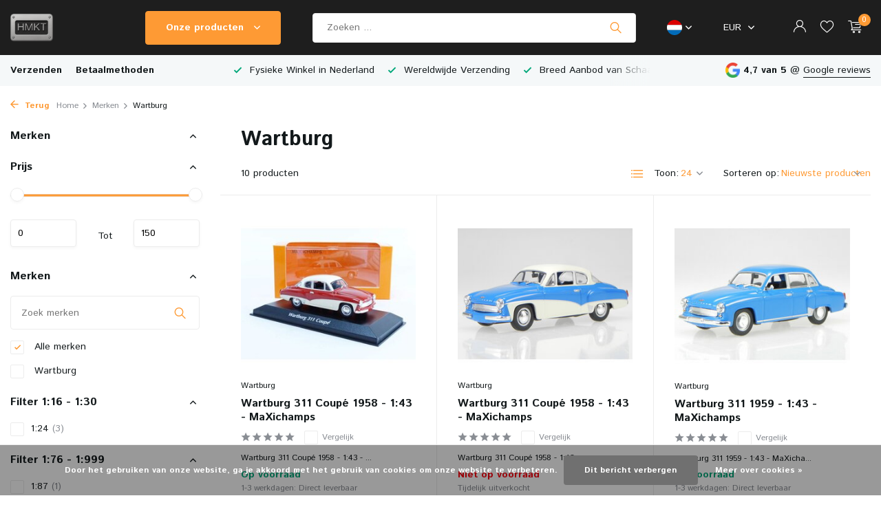

--- FILE ---
content_type: text/html;charset=utf-8
request_url: https://www.hmkt.nl/nl/brands/wartburg/
body_size: 18843
content:
<!DOCTYPE html>
<html lang="nl">
  <head>
        <meta charset="utf-8"/>
<!-- [START] 'blocks/head.rain' -->
<!--

  (c) 2008-2026 Lightspeed Netherlands B.V.
  http://www.lightspeedhq.com
  Generated: 21-01-2026 @ 16:03:21

-->
<link rel="canonical" href="https://www.hmkt.nl/nl/brands/wartburg/"/>
<link rel="alternate" href="https://www.hmkt.nl/nl/index.rss" type="application/rss+xml" title="Nieuwe producten"/>
<link href="https://cdn.webshopapp.com/assets/cookielaw.css?2025-02-20" rel="stylesheet" type="text/css"/>
<meta name="robots" content="noodp,noydir"/>
<meta name="google-site-verification" content="wxF0ECPCkIsbY64tZjxnMZQHnuxud6-tJoijjgZY_zA"/>
<meta property="og:url" content="https://www.hmkt.nl/nl/brands/wartburg/?source=facebook"/>
<meta property="og:site_name" content="HMKT"/>
<meta property="og:title" content="Wartburg"/>
<meta property="og:description" content="HMKT is een van de grootste modelauto speciaalzaken van Nederland. Naast modelauto&#039;s bieden wij ook Warhammer, auto verzorgingsproducten, speelgoed en Koreaanse"/>
<script>
(function(w,d,s,l,i){w[l]=w[l]||[];w[l].push({'gtm.start':
new Date().getTime(),event:'gtm.js'});var f=d.getElementsByTagName(s)[0],
j=d.createElement(s),dl=l!='dataLayer'?'&l='+l:'';j.async=true;j.src=
'https://www.googletagmanager.com/gtm.js?id='+i+dl;f.parentNode.insertBefore(j,f);
})(window,document,'script','dataLayer','GTM-MVX4S7C');
</script>
<script>
<iframe src="https://tracking.eu-central-1-0.sendcloud.sc/" width="100%" height="450px" frameBorder="0" style="border: 0;" />
</script>
<script src="https://app.dmws.plus/shop-assets/197510/dmws-plus-loader.js?id=fa00762b33dc7105ee4158e6a0644f4d"></script>
<!--[if lt IE 9]>
<script src="https://cdn.webshopapp.com/assets/html5shiv.js?2025-02-20"></script>
<![endif]-->
<!-- [END] 'blocks/head.rain' -->
    <title>Wartburg - HMKT</title>
    <meta name="description" content="HMKT is een van de grootste modelauto speciaalzaken van Nederland. Naast modelauto&#039;s bieden wij ook Warhammer, auto verzorgingsproducten, speelgoed en Koreaanse" />
    <meta name="keywords" content="Wartburg, Modelauto, Modelauto&#039;s, Die cast, Resin, Formule 1, 24h LeMans, Dagelijkse verzending, Wereldwijde verzending, Wegvoertuigen, Racevoertuigen, Motorfietsen, Schaal 1:18, Schaal 1:43, Schaal 1:24, Minichamps, AutoArt, CMC, Spark, SunStar, Exo" />
    <meta http-equiv="X-UA-Compatible" content="IE=edge">
    <meta name="viewport" content="width=device-width, initial-scale=1.0, maximum-scale=5.0, user-scalable=no">
    <meta name="apple-mobile-web-app-capable" content="yes">
    <meta name="apple-mobile-web-app-status-bar-style" content="black">

    <link rel="shortcut icon" href="https://cdn.webshopapp.com/shops/197510/themes/183540/v/2703764/assets/favicon.ico?20250826140725" type="image/x-icon" />
    <link rel="preconnect" href="https://fonts.gstatic.com" />
    <link rel="dns-prefetch" href="https://fonts.gstatic.com">
    <link rel="preconnect" href="https://fonts.googleapis.com">
		<link rel="dns-prefetch" href="https://fonts.googleapis.com">
		<link rel="preconnect" href="https://ajax.googleapis.com">
		<link rel="dns-prefetch" href="https://ajax.googleapis.com">
		<link rel="preconnect" href="https://cdn.webshopapp.com/">
		<link rel="dns-prefetch" href="https://cdn.webshopapp.com/">
    
                        <link rel="preload" href="https://fonts.googleapis.com/css2?family=Istok+Web:wght@300;400;600&family=Istok+Web:wght@600;700&display=swap" as="style" />
    <link rel="preload" href="https://cdn.webshopapp.com/shops/197510/themes/183540/assets/bootstrap-min.css?20260116095444" as="style" />
    <link rel="preload" href="https://cdn.webshopapp.com/shops/197510/themes/183540/assets/owl-carousel-min.css?20260116095444" as="style" />
    <link rel="preload" href="https://cdn.jsdelivr.net/npm/@fancyapps/ui/dist/fancybox.css" as="style" />
    <link rel="preload" href="https://cdn.webshopapp.com/assets/gui-2-0.css?2025-02-20" as="style" />
    <link rel="preload" href="https://cdn.webshopapp.com/assets/gui-responsive-2-0.css?2025-02-20" as="style" />
        	<link rel="preload" href="https://cdn.webshopapp.com/shops/197510/themes/183540/assets/icomoon-light.ttf?20260116095444" as="font" crossorigin>
        <link rel="preload" href="https://cdn.webshopapp.com/shops/197510/themes/183540/assets/style.css?20260116095444" as="style" />
    <link rel="preload" href="https://cdn.webshopapp.com/shops/197510/themes/183540/assets/custom.css?20260116095444" as="style" />
    
    <script src="https://cdn.webshopapp.com/assets/jquery-1-9-1.js?2025-02-20"></script>
        <link rel="preload" href="https://cdn.webshopapp.com/shops/197510/themes/183540/assets/jquery-ui.js?20260116095444" as="script">    <link rel="preload" href="https://cdn.webshopapp.com/shops/197510/themes/183540/assets/bootstrap-min.js?20260116095444" as="script">
    <link rel="preload" href="https://cdn.webshopapp.com/assets/gui.js?2025-02-20" as="script">
    <link rel="preload" href="https://cdn.webshopapp.com/assets/gui-responsive-2-0.js?2025-02-20" as="script">
    <link rel="preload" href="https://cdn.webshopapp.com/shops/197510/themes/183540/assets/scripts.js?20260116095444" as="script">
    <link rel="preload" href="https://cdn.webshopapp.com/shops/197510/themes/183540/assets/global.js?20260116095444" as="script">
    
    <meta property="og:title" content="Wartburg">
<meta property="og:type" content="website"> 
<meta property="og:site_name" content="HMKT">
<meta property="og:url" content="https://www.hmkt.nl/">
<meta property="og:image" content="https://cdn.webshopapp.com/shops/197510/themes/183540/v/2300645/assets/share-image.jpg?20240426110655">
<meta name="twitter:title" content="Wartburg">
<meta name="twitter:description" content="HMKT is een van de grootste modelauto speciaalzaken van Nederland. Naast modelauto&#039;s bieden wij ook Warhammer, auto verzorgingsproducten, speelgoed en Koreaanse">
<meta name="twitter:site" content="HMKT">
<meta name="twitter:card" content="https://cdn.webshopapp.com/shops/197510/themes/183540/v/2703836/assets/logo.png?20250901223735">
<meta name="twitter:image" content="https://cdn.webshopapp.com/shops/197510/themes/183540/v/2300645/assets/share-image.jpg?20240426110655">
<script type="application/ld+json">
  [
        {
      "@context": "https://schema.org/",
      "@type": "BreadcrumbList",
      "itemListElement":
      [
        {
          "@type": "ListItem",
          "position": 1,
          "item": {
            "@id": "https://www.hmkt.nl/nl/",
            "name": "Home"
          }
        },
                {
          "@type": "ListItem",
          "position": 2,
          "item":	{
            "@id": "https://www.hmkt.nl/nl/brands/",
            "name": "Merken"
          }
        },                {
          "@type": "ListItem",
          "position": 3,
          "item":	{
            "@id": "https://www.hmkt.nl/nl/brands/wartburg/",
            "name": "Wartburg"
          }
        }              ]
    },
            {
      "@context": "https://schema.org/",
      "@type": "Organization",
      "url": "https://www.hmkt.nl/",
      "name": "HMKT",
      "legalName": "HMKT",
      "description": "HMKT is een van de grootste modelauto speciaalzaken van Nederland. Naast modelauto&#039;s bieden wij ook Warhammer, auto verzorgingsproducten, speelgoed en Koreaanse",
      "logo": "https://cdn.webshopapp.com/shops/197510/themes/183540/v/2703836/assets/logo.png?20250901223735",
      "image": "https://cdn.webshopapp.com/shops/197510/themes/183540/v/2300645/assets/share-image.jpg?20240426110655",
      "contactPoint": {
        "@type": "ContactPoint",
        "contactType": "Customer service",
        "telephone": ""
      },
      "address": {
        "@type": "PostalAddress",
        "streetAddress": "",
        "addressLocality": "",
        "postalCode": "",
        "addressCountry": "NL"
      }
      ,
      "aggregateRating": {
          "@type": "AggregateRating",
          "bestRating": "5",
          "worstRating": "1",
          "ratingValue": "4,8",
          "reviewCount": "90",
          "url":"https://www.google.com/maps/place/HMKT/@51.3145682,5.3400966,15z/data=!4m6!3m5!1s0x47c6d188d4b61ecb:0x5513ca77c9cec226!8m2!3d51.3145682!4d5.3400966!16s%2Fg%2F1wfvlwhv?entry=ttu"
      }
          },
    { 
      "@context": "https://schema.org/", 
      "@type": "WebSite", 
      "url": "https://www.hmkt.nl/", 
      "name": "HMKT",
      "description": "HMKT is een van de grootste modelauto speciaalzaken van Nederland. Naast modelauto&#039;s bieden wij ook Warhammer, auto verzorgingsproducten, speelgoed en Koreaanse",
      "author": [
        {
          "@type": "Organization",
          "url": "https://www.dmws.nl/",
          "name": "DMWS BV",
          "address": {
            "@type": "PostalAddress",
            "streetAddress": "Wilhelmina plein 25",
            "addressLocality": "Eindhoven",
            "addressRegion": "NB",
            "postalCode": "5611 HG",
            "addressCountry": "NL"
          }
        }
      ]
    }      ]
</script>    
    <link rel="stylesheet" href="https://fonts.googleapis.com/css2?family=Istok+Web:wght@300;400;600&family=Istok+Web:wght@600;700&display=swap" type="text/css">
    <link rel="stylesheet" href="https://cdn.webshopapp.com/shops/197510/themes/183540/assets/bootstrap-min.css?20260116095444" type="text/css">
    <link rel="stylesheet" href="https://cdn.webshopapp.com/shops/197510/themes/183540/assets/owl-carousel-min.css?20260116095444" type="text/css">
    <link rel="stylesheet" href="https://cdn.jsdelivr.net/npm/@fancyapps/ui/dist/fancybox.css" type="text/css">
    <link rel="stylesheet" href="https://cdn.webshopapp.com/assets/gui-2-0.css?2025-02-20" type="text/css">
    <link rel="stylesheet" href="https://cdn.webshopapp.com/assets/gui-responsive-2-0.css?2025-02-20" type="text/css">
    <link rel="stylesheet" href="https://cdn.webshopapp.com/shops/197510/themes/183540/assets/style.css?20260116095444" type="text/css">
    <link rel="stylesheet" href="https://cdn.webshopapp.com/shops/197510/themes/183540/assets/custom.css?20260116095444" type="text/css">
  </head>
  <body>
    <aside id="cart" class="sidebar d-flex cart palette-bg-white"><div class="heading d-none d-sm-block"><i class="icon-x close"></i><h3>Mijn winkelwagen</h3></div><div class="heading d-sm-none palette-bg-accent-light mobile"><i class="icon-x close"></i><h3>Mijn winkelwagen</h3></div><div class="filledCart d-none"><ul class="list-cart list-inline mb-0 scrollbar"></ul><div class="totals-wrap"><p data-cart="total">Totaal (<span class="length">0</span>) producten<span class="amount">€0,00</span></p><p data-cart="vat">BTW<span>€0,00</span></p><p class="total" data-cart="grand-total"><b>Totaalbedrag</b><span class="grey">Incl. btw</span><span><b>€0,00</b></span></p></div><div class="continue d-flex align-items-center"><a href="https://www.hmkt.nl/nl/cart/" class="button solid cta">Ja, ik wil dit bestellen</a></div><div class="link">Veilige betaling</div></div><p class="emptyCart align-items-center">U heeft geen artikelen in uw winkelwagen...</p><div class="bottom d-none d-sm-block"><div class="payments d-flex justify-content-center flex-wrap dmws-payments"><div class="d-flex align-items-center justify-content-center"><img class="lazy" src="https://cdn.webshopapp.com/shops/197510/themes/183540/assets/lazy-preload.jpg?20260116095444" data-src="https://cdn.webshopapp.com/assets/icon-payment-ideal.png?2025-02-20" alt="iDEAL" height="16" width="37" /></div><div class="d-flex align-items-center justify-content-center"><img class="lazy" src="https://cdn.webshopapp.com/shops/197510/themes/183540/assets/lazy-preload.jpg?20260116095444" data-src="https://cdn.webshopapp.com/assets/icon-payment-paypal.png?2025-02-20" alt="PayPal" height="16" width="37" /></div><div class="d-flex align-items-center justify-content-center"><img class="lazy" src="https://cdn.webshopapp.com/shops/197510/themes/183540/assets/lazy-preload.jpg?20260116095444" data-src="https://cdn.webshopapp.com/assets/icon-payment-banktransfer.png?2025-02-20" alt="Bank transfer" height="16" width="37" /></div><div class="d-flex align-items-center justify-content-center"><img class="lazy" src="https://cdn.webshopapp.com/shops/197510/themes/183540/assets/lazy-preload.jpg?20260116095444" data-src="https://cdn.webshopapp.com/assets/icon-payment-mastercard.png?2025-02-20" alt="MasterCard" height="16" width="37" /></div><div class="d-flex align-items-center justify-content-center"><img class="lazy" src="https://cdn.webshopapp.com/shops/197510/themes/183540/assets/lazy-preload.jpg?20260116095444" data-src="https://cdn.webshopapp.com/assets/icon-payment-visa.png?2025-02-20" alt="Visa" height="16" width="37" /></div><div class="d-flex align-items-center justify-content-center"><img class="lazy" src="https://cdn.webshopapp.com/shops/197510/themes/183540/assets/lazy-preload.jpg?20260116095444" data-src="https://cdn.webshopapp.com/assets/icon-payment-maestro.png?2025-02-20" alt="Maestro" height="16" width="37" /></div><div class="d-flex align-items-center justify-content-center"><img class="lazy" src="https://cdn.webshopapp.com/shops/197510/themes/183540/assets/lazy-preload.jpg?20260116095444" data-src="https://cdn.webshopapp.com/assets/icon-payment-pin.png?2025-02-20" alt="Pin" height="16" width="37" /></div><div class="d-flex align-items-center justify-content-center"><img class="lazy" src="https://cdn.webshopapp.com/shops/197510/themes/183540/assets/lazy-preload.jpg?20260116095444" data-src="https://cdn.webshopapp.com/assets/icon-payment-cash.png?2025-02-20" alt="Cash" height="16" width="37" /></div><div class="d-flex align-items-center justify-content-center"><img class="lazy" src="https://cdn.webshopapp.com/shops/197510/themes/183540/assets/lazy-preload.jpg?20260116095444" data-src="https://cdn.webshopapp.com/assets/icon-payment-mistercash.png?2025-02-20" alt="Bancontact" height="16" width="37" /></div><div class="d-flex align-items-center justify-content-center"><img class="lazy" src="https://cdn.webshopapp.com/shops/197510/themes/183540/assets/lazy-preload.jpg?20260116095444" data-src="https://cdn.webshopapp.com/assets/icon-payment-kbc.png?2025-02-20" alt="KBC" height="16" width="37" /></div><div class="d-flex align-items-center justify-content-center"><img class="lazy" src="https://cdn.webshopapp.com/shops/197510/themes/183540/assets/lazy-preload.jpg?20260116095444" data-src="https://cdn.webshopapp.com/assets/icon-payment-belfius.png?2025-02-20" alt="Belfius" height="16" width="37" /></div><div class="d-flex align-items-center justify-content-center"><img class="lazy" src="https://cdn.webshopapp.com/shops/197510/themes/183540/assets/lazy-preload.jpg?20260116095444" data-src="https://cdn.webshopapp.com/assets/icon-payment-giropay.png?2025-02-20" alt="Giropay" height="16" width="37" /></div><div class="d-flex align-items-center justify-content-center"><img class="lazy" src="https://cdn.webshopapp.com/shops/197510/themes/183540/assets/lazy-preload.jpg?20260116095444" data-src="https://cdn.webshopapp.com/assets/icon-payment-eps.png?2025-02-20" alt="EPS" height="16" width="37" /></div></div></div></aside><header id="variant-2" class="d-none d-md-block sticky"><div class="sticky"><div class="overlay palette-bg-black"></div><div class="mainbar palette-bg-dark"><div class="container"><div class="row align-items-center justify-content-between"><div class="col-12 d-flex align-items-center justify-content-between"><div class="d-md-none mobile-menu"><i class="icon-menu"></i><div class="menu-wrapper"><div class="d-flex align-items-center justify-content-between heading palette-bg-white"><span>Menu</span><i class="icon-x"></i></div><ul class="list-inline mb-0 palette-bg-white"><li><a href="https://www.hmkt.nl/en/service/shipping-returns/" title="Verzenden" >Verzenden</a></li><li><a href="https://www.hmkt.nl/en/service/payment-methods/" title="Betaalmethoden" >Betaalmethoden</a></li><li class="categories images"><a href="https://www.hmkt.nl/nl/catalog/" data-title="categorieën">Categorieën</a><div class="back">Terug naar <span></span></div><ul><li class="has-sub img"><a href="https://www.hmkt.nl/nl/miniaturen/" class="nf" data-title="miniaturen"><img src="https://cdn.webshopapp.com/shops/197510/files/406108052/30x40x3/image.jpg" alt="Miniaturen" height="40" width="30" />Miniaturen<i class="icon-chevron-down"></i></a><ul class="sub"><li class=""><a href="https://www.hmkt.nl/nl/miniaturen/autos/" data-title="auto&#039;s">Auto&#039;s</a></li><li class=""><a href="https://www.hmkt.nl/nl/miniaturen/bussen/" data-title="bussen">Bussen</a></li><li class=""><a href="https://www.hmkt.nl/nl/miniaturen/formule-1/" data-title="formule 1">Formule 1</a></li><li class=""><a href="https://www.hmkt.nl/nl/miniaturen/formule-e/" data-title="formule e">Formule E</a></li><li class=""><a href="https://www.hmkt.nl/nl/miniaturen/grondverzet/" data-title="grondverzet">Grondverzet</a></li><li class=""><a href="https://www.hmkt.nl/nl/miniaturen/heftrucks/" data-title="heftrucks">Heftrucks</a></li><li class=""><a href="https://www.hmkt.nl/nl/miniaturen/helikopters/" data-title="helikopters">Helikopters</a></li><li class=""><a href="https://www.hmkt.nl/nl/miniaturen/helmen/" data-title="helmen">Helmen</a></li><li class=""><a href="https://www.hmkt.nl/nl/miniaturen/kranen/" data-title="kranen">Kranen</a></li><li class=""><a href="https://www.hmkt.nl/nl/miniaturen/landbouw/" data-title="landbouw">Landbouw</a></li><li class=""><a href="https://www.hmkt.nl/nl/miniaturen/leger/" data-title="leger">Leger</a></li><li class=""><a href="https://www.hmkt.nl/nl/miniaturen/motorblokken/" data-title="motorblokken">Motorblokken</a></li><li class=""><a href="https://www.hmkt.nl/nl/miniaturen/motoren/" data-title="motoren">Motoren</a></li><li class=""><a href="https://www.hmkt.nl/nl/miniaturen/movie-memorabilia/" data-title="movie memorabilia">Movie Memorabilia</a></li><li class=""><a href="https://www.hmkt.nl/nl/miniaturen/stuurwielen/" data-title="stuurwielen">Stuurwielen</a></li><li class=""><a href="https://www.hmkt.nl/nl/miniaturen/trailers/" data-title="trailers">Trailers</a></li><li class=""><a href="https://www.hmkt.nl/nl/miniaturen/trucks/" data-title="trucks">Trucks</a></li><li class=""><a href="https://www.hmkt.nl/nl/miniaturen/vliegtuigen/" data-title="vliegtuigen">Vliegtuigen</a></li><li class=""><a href="https://www.hmkt.nl/nl/miniaturen/wegenbouw/" data-title="wegenbouw">Wegenbouw</a></li><li class=""><a href="https://www.hmkt.nl/nl/miniaturen/accessoires/" data-title="accessoires ">Accessoires </a></li><li class="has-children"><a href="https://www.hmkt.nl/nl/miniaturen/figuren/" data-title="figuren">Figuren<i class="icon-chevron-down"></i></a><ul class="sub"><li><a href="https://www.hmkt.nl/nl/miniaturen/figuren/action-figuren/" data-title="action figuren">Action Figuren</a></li><li><a href="https://www.hmkt.nl/nl/miniaturen/figuren/motorsportmemorabilia/" data-title="motorsportmemorabilia">Motorsportmemorabilia</a></li></ul></li></ul></li><li class="img"><a href="https://www.hmkt.nl/nl/vitrines/" class="nf" data-title="vitrines"><img src="https://cdn.webshopapp.com/shops/197510/files/218601572/30x40x3/image.jpg" alt="Vitrines" height="40" width="30" />Vitrines</a></li><li class="has-sub img"><a href="https://www.hmkt.nl/nl/auto-verzorging/" class="nf" data-title="auto verzorging"><img src="https://cdn.webshopapp.com/shops/197510/files/438267462/30x40x3/image.jpg" alt="Auto Verzorging" height="40" width="30" />Auto Verzorging<i class="icon-chevron-down"></i></a><ul class="sub"><li class="has-children"><a href="https://www.hmkt.nl/nl/auto-verzorging/stipt-polish-point-shop/" data-title="stipt polish point shop">Stipt Polish Point Shop<i class="icon-chevron-down"></i></a><ul class="sub"><li><a href="https://www.hmkt.nl/nl/auto-verzorging/stipt-polish-point-shop/schoonmaakmiddelen/" data-title="schoonmaakmiddelen">Schoonmaakmiddelen</a></li><li><a href="https://www.hmkt.nl/nl/auto-verzorging/stipt-polish-point-shop/schoonmaak-apparaten-materialen/" data-title="schoonmaak apparaten / materialen">Schoonmaak Apparaten / Materialen</a></li><li><a href="https://www.hmkt.nl/nl/auto-verzorging/stipt-polish-point-shop/auto-parfum/" data-title="auto parfum">Auto Parfum</a></li></ul></li><li class=""><a href="https://www.hmkt.nl/nl/auto-verzorging/turtle-wax/" data-title="turtle wax">Turtle Wax</a></li></ul></li><li class="has-sub img"><a href="https://www.hmkt.nl/nl/tabletop-wargames/" class="nf" data-title="tabletop wargames"><img src="https://cdn.webshopapp.com/shops/197510/files/444033670/30x40x3/image.jpg" alt="Tabletop Wargames" height="40" width="30" />Tabletop Wargames<i class="icon-chevron-down"></i></a><ul class="sub"><li class=""><a href="https://www.hmkt.nl/nl/tabletop-wargames/warhammer-40000/" data-title="warhammer 40,000">Warhammer 40,000</a></li><li class=""><a href="https://www.hmkt.nl/nl/tabletop-wargames/warhammer-age-of-sigmar/" data-title="warhammer age of sigmar">Warhammer Age of Sigmar</a></li><li class=""><a href="https://www.hmkt.nl/nl/tabletop-wargames/warhammer-underworlds/" data-title="warhammer underworlds">Warhammer Underworlds</a></li><li class=""><a href="https://www.hmkt.nl/nl/tabletop-wargames/blood-bowl/" data-title="blood bowl">Blood Bowl</a></li><li class=""><a href="https://www.hmkt.nl/nl/tabletop-wargames/tijdschriften/" data-title="tijdschriften">Tijdschriften</a></li><li class=""><a href="https://www.hmkt.nl/nl/tabletop-wargames/citadel-colour/" data-title="citadel colour">Citadel Colour</a></li><li class=""><a href="https://www.hmkt.nl/nl/tabletop-wargames/accessoires/" data-title="accessoires">Accessoires</a></li></ul></li><li class="has-sub img"><a href="https://www.hmkt.nl/nl/bouwpakketten/" class="nf" data-title="bouwpakketten"><img src="https://cdn.webshopapp.com/shops/197510/files/444037307/30x40x3/image.jpg" alt="Bouwpakketten" height="40" width="30" />Bouwpakketten<i class="icon-chevron-down"></i></a><ul class="sub"><li class=""><a href="https://www.hmkt.nl/nl/bouwpakketten/die-cast-metal/" data-title="die-cast metal">Die-Cast Metal</a></li><li class=""><a href="https://www.hmkt.nl/nl/bouwpakketten/vliegtuigen/" data-title="vliegtuigen">Vliegtuigen</a></li><li class=""><a href="https://www.hmkt.nl/nl/bouwpakketten/voertuigen/" data-title="voertuigen">Voertuigen</a></li><li class=""><a href="https://www.hmkt.nl/nl/bouwpakketten/militaire-voertuigen/" data-title="militaire voertuigen">Militaire Voertuigen</a></li><li class=""><a href="https://www.hmkt.nl/nl/bouwpakketten/dioramas/" data-title="dioramas">Dioramas</a></li><li class=""><a href="https://www.hmkt.nl/nl/bouwpakketten/schepen-boten/" data-title="schepen &amp; boten">Schepen &amp; Boten</a></li><li class=""><a href="https://www.hmkt.nl/nl/bouwpakketten/sciencefiction-fantasy/" data-title="sciencefiction &amp; fantasy">Sciencefiction &amp; Fantasy</a></li></ul></li><li class="img"><a href="https://www.hmkt.nl/nl/slotracing/" class="nf" data-title="slotracing"><img src="https://cdn.webshopapp.com/shops/197510/files/471434080/30x40x3/image.jpg" alt="Slotracing" height="40" width="30" />Slotracing</a></li><li class="has-sub img"><a href="https://www.hmkt.nl/nl/kindervoertuigen/" class="nf" data-title="kindervoertuigen"><img src="https://cdn.webshopapp.com/shops/197510/files/406108150/30x40x3/image.jpg" alt="Kindervoertuigen" height="40" width="30" />Kindervoertuigen<i class="icon-chevron-down"></i></a><ul class="sub"><li class=""><a href="https://www.hmkt.nl/nl/kindervoertuigen/loopautos/" data-title="loopauto&#039;s">Loopauto&#039;s</a></li><li class=""><a href="https://www.hmkt.nl/nl/kindervoertuigen/electrische-kinderautos/" data-title="electrische kinderauto&#039;s">Electrische Kinderauto&#039;s</a></li><li class=""><a href="https://www.hmkt.nl/nl/kindervoertuigen/steppen/" data-title="steppen">Steppen</a></li></ul></li><li class="has-sub img"><a href="https://www.hmkt.nl/nl/spelen-vrije-tijd/" class="nf" data-title="spelen &amp; vrije tijd"><img src="https://cdn.webshopapp.com/shops/197510/files/406108282/30x40x3/image.jpg" alt="Spelen &amp; Vrije Tijd" height="40" width="30" />Spelen &amp; Vrije Tijd<i class="icon-chevron-down"></i></a><ul class="sub"><li class=""><a href="https://www.hmkt.nl/nl/spelen-vrije-tijd/baby-peuter-speelgoed/" data-title="baby &amp; peuter speelgoed">Baby &amp; Peuter Speelgoed</a></li><li class=""><a href="https://www.hmkt.nl/nl/spelen-vrije-tijd/buitenspeelgoed/" data-title="buitenspeelgoed">Buitenspeelgoed</a></li><li class=""><a href="https://www.hmkt.nl/nl/spelen-vrije-tijd/knuffels/" data-title="knuffels">Knuffels</a></li><li class=""><a href="https://www.hmkt.nl/nl/spelen-vrije-tijd/poppen-en-speeldieren/" data-title="poppen en speeldieren">Poppen en Speeldieren</a></li><li class=""><a href="https://www.hmkt.nl/nl/spelen-vrije-tijd/verkleden/" data-title="verkleden">Verkleden</a></li><li class=""><a href="https://www.hmkt.nl/nl/spelen-vrije-tijd/knutselen/" data-title="knutselen">Knutselen</a></li><li class="has-children"><a href="https://www.hmkt.nl/nl/spelen-vrije-tijd/3d-puzzels/" data-title="3d puzzels">3D Puzzels<i class="icon-chevron-down"></i></a><ul class="sub"><li><a href="https://www.hmkt.nl/nl/spelen-vrije-tijd/3d-puzzels/voertuig-3d-puzzels/" data-title="voertuig 3d puzzels">Voertuig 3D Puzzels</a></li><li><a href="https://www.hmkt.nl/nl/spelen-vrije-tijd/3d-puzzels/architectonische-3d-puzzels/" data-title="architectonische 3d puzzels">Architectonische 3D puzzels</a></li><li><a href="https://www.hmkt.nl/nl/spelen-vrije-tijd/3d-puzzels/justice-league-3d-puzzels/" data-title="justice league 3d puzzels">Justice League 3D Puzzels</a></li></ul></li><li class=""><a href="https://www.hmkt.nl/nl/spelen-vrije-tijd/puzzels/" data-title="puzzels">Puzzels</a></li><li class=""><a href="https://www.hmkt.nl/nl/spelen-vrije-tijd/lego/" data-title="lego">Lego</a></li><li class=""><a href="https://www.hmkt.nl/nl/spelen-vrije-tijd/spellen/" data-title="spellen">Spellen</a></li><li class=""><a href="https://www.hmkt.nl/nl/spelen-vrije-tijd/speelgoedvoertuigen/" data-title="speelgoedvoertuigen">Speelgoedvoertuigen</a></li><li class=""><a href="https://www.hmkt.nl/nl/spelen-vrije-tijd/remote-control-autos/" data-title="remote control auto&#039;s">Remote Control Auto&#039;s</a></li></ul></li><li class="has-sub img"><a href="https://www.hmkt.nl/nl/huidverzorging/" class="nf" data-title="huidverzorging"><img src="https://cdn.webshopapp.com/shops/197510/files/466212547/30x40x3/image.jpg" alt="Huidverzorging" height="40" width="30" />Huidverzorging<i class="icon-chevron-down"></i></a><ul class="sub"><li class=""><a href="https://www.hmkt.nl/nl/huidverzorging/gezichtsreinigers/" data-title="gezichtsreinigers">Gezichtsreinigers</a></li><li class=""><a href="https://www.hmkt.nl/nl/huidverzorging/exfoliators/" data-title="exfoliators">Exfoliators</a></li><li class=""><a href="https://www.hmkt.nl/nl/huidverzorging/gezichtstoners-mists/" data-title="gezichtstoners &amp; mists">Gezichtstoners &amp; Mists</a></li><li class=""><a href="https://www.hmkt.nl/nl/huidverzorging/essences/" data-title="essences">Essences</a></li><li class=""><a href="https://www.hmkt.nl/nl/huidverzorging/serums-ampoules/" data-title="serums &amp; ampoules">Serums &amp; Ampoules</a></li><li class=""><a href="https://www.hmkt.nl/nl/huidverzorging/blemish-treatments/" data-title="blemish treatments">Blemish Treatments</a></li><li class=""><a href="https://www.hmkt.nl/nl/huidverzorging/gezichtsmaskers/" data-title="gezichtsmaskers">Gezichtsmaskers</a></li><li class=""><a href="https://www.hmkt.nl/nl/huidverzorging/oogverzorging/" data-title="oogverzorging">Oogverzorging</a></li><li class=""><a href="https://www.hmkt.nl/nl/huidverzorging/lipverzorging/" data-title="lipverzorging">Lipverzorging</a></li><li class=""><a href="https://www.hmkt.nl/nl/huidverzorging/moisturizers/" data-title="moisturizers">Moisturizers</a></li><li class=""><a href="https://www.hmkt.nl/nl/huidverzorging/zonnebrandcremes/" data-title="zonnebrandcrémes">Zonnebrandcrémes</a></li><li class=""><a href="https://www.hmkt.nl/nl/huidverzorging/sets-minis/" data-title="sets &amp; mini&#039;s">Sets &amp; Mini&#039;s</a></li><li class=""><a href="https://www.hmkt.nl/nl/huidverzorging/veganistische-huidverzorging/" data-title="veganistische huidverzorging">Veganistische Huidverzorging</a></li><li class=""><a href="https://www.hmkt.nl/nl/huidverzorging/bestsellers/" data-title="bestsellers">Bestsellers</a></li><li class="has-children"><a href="https://www.hmkt.nl/nl/huidverzorging/huidproblemen/" data-title="huidproblemen">Huidproblemen<i class="icon-chevron-down"></i></a><ul class="sub"><li><a href="https://www.hmkt.nl/nl/huidverzorging/huidproblemen/hydratatie/" data-title="hydratatie">Hydratatie</a></li><li><a href="https://www.hmkt.nl/nl/huidverzorging/huidproblemen/brightening/" data-title="brightening">Brightening</a></li><li><a href="https://www.hmkt.nl/nl/huidverzorging/huidproblemen/anti-aging/" data-title="anti-aging">Anti-aging</a></li><li><a href="https://www.hmkt.nl/nl/huidverzorging/huidproblemen/acne-oneffenheden/" data-title="acne &amp; oneffenheden">Acne &amp; Oneffenheden</a></li><li><a href="https://www.hmkt.nl/nl/huidverzorging/huidproblemen/gevoelige-huid/" data-title="gevoelige huid">Gevoelige huid</a></li><li><a href="https://www.hmkt.nl/nl/huidverzorging/huidproblemen/vette-vergrote-porien/" data-title="vette &amp; vergrote poriën">Vette &amp; vergrote poriën</a></li><li><a href="https://www.hmkt.nl/nl/huidverzorging/huidproblemen/roodheid-irritatie/" data-title="roodheid &amp; irritatie">Roodheid &amp; Irritatie</a></li></ul></li><li class="has-children"><a href="https://www.hmkt.nl/nl/huidverzorging/lichaamsverzorging/" data-title="lichaamsverzorging">Lichaamsverzorging<i class="icon-chevron-down"></i></a><ul class="sub"><li><a href="https://www.hmkt.nl/nl/huidverzorging/lichaamsverzorging/soothing-gels/" data-title="soothing gels">Soothing Gels</a></li><li><a href="https://www.hmkt.nl/nl/huidverzorging/lichaamsverzorging/body-wash/" data-title="body wash">Body Wash</a></li><li><a href="https://www.hmkt.nl/nl/huidverzorging/lichaamsverzorging/body-lotion/" data-title="body lotion">Body Lotion</a></li><li><a href="https://www.hmkt.nl/nl/huidverzorging/lichaamsverzorging/hand-en-voetcreme/" data-title="hand- en voetcrème">Hand- en voetcrème</a></li><li><a href="https://www.hmkt.nl/nl/huidverzorging/lichaamsverzorging/intim-parfum/" data-title="intim parfum">Intim Parfum</a></li></ul></li><li class="has-children"><a href="https://www.hmkt.nl/nl/huidverzorging/koreaanse-haarverzorging/" data-title="koreaanse haarverzorging">Koreaanse Haarverzorging<i class="icon-chevron-down"></i></a><ul class="sub"><li><a href="https://www.hmkt.nl/nl/huidverzorging/koreaanse-haarverzorging/hair-shampoos/" data-title="hair shampoos">Hair Shampoos</a></li><li><a href="https://www.hmkt.nl/nl/huidverzorging/koreaanse-haarverzorging/hair-treatments/" data-title="hair treatments">Hair Treatments</a></li><li><a href="https://www.hmkt.nl/nl/huidverzorging/koreaanse-haarverzorging/hair-conditioners/" data-title="hair conditioners">Hair Conditioners</a></li><li><a href="https://www.hmkt.nl/nl/huidverzorging/koreaanse-haarverzorging/hair-oils-butters-mists/" data-title="hair oils, butters &amp; mists">Hair Oils, Butters &amp; Mists</a></li><li><a href="https://www.hmkt.nl/nl/huidverzorging/koreaanse-haarverzorging/haaraccessoires/" data-title="haaraccessoires">Haaraccessoires</a></li></ul></li><li class="has-children"><a href="https://www.hmkt.nl/nl/huidverzorging/koreaanse-make-up/" data-title="koreaanse make-up">Koreaanse Make-up<i class="icon-chevron-down"></i></a><ul class="sub"><li><a href="https://www.hmkt.nl/nl/huidverzorging/koreaanse-make-up/gezicht/" data-title="gezicht">Gezicht</a></li><li><a href="https://www.hmkt.nl/nl/huidverzorging/koreaanse-make-up/lippen/" data-title="lippen">Lippen</a></li></ul></li><li class=""><a href="https://www.hmkt.nl/nl/huidverzorging/alle-producten/" data-title="alle producten">Alle Producten</a></li><li class="has-children"><a href="https://www.hmkt.nl/nl/huidverzorging/alle-merken/" data-title="alle merken">Alle Merken<i class="icon-chevron-down"></i></a><ul class="sub"><li><a href="https://www.hmkt.nl/nl/huidverzorging/alle-merken/accoje/" data-title="accoje">Accoje</a></li><li><a href="https://www.hmkt.nl/nl/huidverzorging/alle-merken/anua/" data-title="anua">Anua</a></li><li><a href="https://www.hmkt.nl/nl/huidverzorging/alle-merken/axis-y/" data-title="axis-y">Axis-Y</a></li><li><a href="https://www.hmkt.nl/nl/huidverzorging/alle-merken/banila-co/" data-title="banila co">Banila Co</a></li><li><a href="https://www.hmkt.nl/nl/huidverzorging/alle-merken/beauty-of-joseon/" data-title="beauty of joseon">Beauty Of Joseon</a></li><li><a href="https://www.hmkt.nl/nl/huidverzorging/alle-merken/benton/" data-title="benton">Benton</a></li><li><a href="https://www.hmkt.nl/nl/huidverzorging/alle-merken/chasin-rabbits/" data-title="chasin rabbits">Chasin Rabbits</a></li><li><a href="https://www.hmkt.nl/nl/huidverzorging/alle-merken/cosrx/" data-title="cosrx">COSRX</a></li><li><a href="https://www.hmkt.nl/nl/huidverzorging/alle-merken/dalba/" data-title="d&#039;alba">D&#039;alba</a></li><li><a href="https://www.hmkt.nl/nl/huidverzorging/alle-merken/foellie/" data-title="foellie">Foellie</a></li><li><a href="https://www.hmkt.nl/nl/huidverzorging/alle-merken/hanskin/" data-title="hanskin">Hanskin</a></li><li><a href="https://www.hmkt.nl/nl/huidverzorging/alle-merken/holika-holika/" data-title="holika holika">Holika Holika</a></li><li><a href="https://www.hmkt.nl/nl/huidverzorging/alle-merken/its-skin/" data-title="it&#039;s skin">It&#039;s Skin</a></li><li><a href="https://www.hmkt.nl/nl/huidverzorging/alle-merken/lador/" data-title="lador">Lador</a></li><li><a href="https://www.hmkt.nl/nl/huidverzorging/alle-merken/mary-may/" data-title="mary &amp; may">Mary &amp; May</a></li><li><a href="https://www.hmkt.nl/nl/huidverzorging/alle-merken/medicube/" data-title="medicube">Medicube</a></li><li><a href="https://www.hmkt.nl/nl/huidverzorging/alle-merken/medi-peel/" data-title="medi-peel">Medi-peel</a></li><li><a href="https://www.hmkt.nl/nl/huidverzorging/alle-merken/mixsoon/" data-title="mixsoon">Mixsoon</a></li><li><a href="https://www.hmkt.nl/nl/huidverzorging/alle-merken/mizon/" data-title="mizon">Mizon</a></li><li><a href="https://www.hmkt.nl/nl/huidverzorging/alle-merken/numbuzin/" data-title="numbuzin">Numbuzin</a></li><li><a href="https://www.hmkt.nl/nl/huidverzorging/alle-merken/pyunkang-yul/" data-title="pyunkang yul">Pyunkang Yul</a></li><li><a href="https://www.hmkt.nl/nl/huidverzorging/alle-merken/round-lab/" data-title="round lab">Round Lab</a></li><li><a href="https://www.hmkt.nl/nl/huidverzorging/alle-merken/skin1004/" data-title="skin1004">Skin1004</a></li><li><a href="https://www.hmkt.nl/nl/huidverzorging/alle-merken/some-by-mi/" data-title="some by mi">Some By Mi</a></li><li><a href="https://www.hmkt.nl/nl/huidverzorging/alle-merken/tocobo/" data-title="tocobo">Tocobo</a></li><li><a href="https://www.hmkt.nl/nl/huidverzorging/alle-merken/yadah/" data-title="yadah">Yadah</a></li><li><a href="https://www.hmkt.nl/nl/huidverzorging/alle-merken/dr-althea/" data-title="dr. althea">Dr. Althea</a></li><li><a href="https://www.hmkt.nl/nl/huidverzorging/alle-merken/vt-cosmetics/" data-title="vt cosmetics">VT Cosmetics</a></li></ul></li></ul></li><li class="has-sub img"><a href="https://www.hmkt.nl/nl/decoratieve-artikelen/" class="nf" data-title="decoratieve artikelen"><img src="https://cdn.webshopapp.com/shops/197510/files/444035780/30x40x3/image.jpg" alt="Decoratieve artikelen" height="40" width="30" />Decoratieve artikelen<i class="icon-chevron-down"></i></a><ul class="sub"><li class="has-children"><a href="https://www.hmkt.nl/nl/decoratieve-artikelen/borden/" data-title="borden">Borden<i class="icon-chevron-down"></i></a><ul class="sub"><li><a href="https://www.hmkt.nl/nl/decoratieve-artikelen/borden/blikken-borden/" data-title="blikken borden">Blikken Borden</a></li><li><a href="https://www.hmkt.nl/nl/decoratieve-artikelen/borden/emaille-borden/" data-title="emaille borden">Emaille Borden</a></li></ul></li><li class=""><a href="https://www.hmkt.nl/nl/decoratieve-artikelen/wandklokken/" data-title="wandklokken">Wandklokken</a></li></ul></li><li class="has-sub img"><a href="https://www.hmkt.nl/nl/gedrukte-materialen/" class="nf" data-title="gedrukte materialen"><img src="https://cdn.webshopapp.com/shops/197510/files/444029294/30x40x3/image.jpg" alt="Gedrukte Materialen" height="40" width="30" />Gedrukte Materialen<i class="icon-chevron-down"></i></a><ul class="sub"><li class=""><a href="https://www.hmkt.nl/nl/gedrukte-materialen/voertuigliteraturen/" data-title="voertuigliteraturen">Voertuigliteraturen</a></li></ul></li><li class="img"><a href="https://www.hmkt.nl/nl/aanbieding/" class="nf" data-title="aanbieding"><img src="https://cdn.webshopapp.com/shops/197510/files/462913442/30x40x3/image.jpg" alt="Aanbieding" height="40" width="30" />Aanbieding</a></li></ul></li></ul></div></div><a href="https://www.hmkt.nl/nl/" title="HMKT - Schaalmodellen, Kinderspeelgoed,  Auto Verzorging, Warhammer Table Top Wargames, Huidverzorging (Koreaanse Merken)" class="logo nf"><img src="https://cdn.webshopapp.com/shops/197510/themes/183540/v/2703836/assets/logo.png?20250901223735" alt="HMKT - Schaalmodellen, Kinderspeelgoed,  Auto Verzorging, Warhammer Table Top Wargames, Huidverzorging (Koreaanse Merken)" width="150" height="40" /></a><div class="menu d-none d-md-flex align-items-center  flyout mega "><div class="button">Onze producten <i class="icon-chevron-down"></i></div><ul class="list-inline mb-0 palette-bg-white"><li class="list-inline-item has-sub"><a href="https://www.hmkt.nl/nl/miniaturen/">Miniaturen</a><ul class="sub palette-bg-white"><li class=""><a href="https://www.hmkt.nl/nl/miniaturen/autos/">Auto&#039;s</a></li><li class=""><a href="https://www.hmkt.nl/nl/miniaturen/bussen/">Bussen</a></li><li class=""><a href="https://www.hmkt.nl/nl/miniaturen/formule-1/">Formule 1</a></li><li class=""><a href="https://www.hmkt.nl/nl/miniaturen/formule-e/">Formule E</a></li><li class=""><a href="https://www.hmkt.nl/nl/miniaturen/grondverzet/">Grondverzet</a></li><li class=""><a href="https://www.hmkt.nl/nl/miniaturen/heftrucks/">Heftrucks</a></li><li class=""><a href="https://www.hmkt.nl/nl/miniaturen/helikopters/">Helikopters</a></li><li class=""><a href="https://www.hmkt.nl/nl/miniaturen/helmen/">Helmen</a></li><li class=""><a href="https://www.hmkt.nl/nl/miniaturen/kranen/">Kranen</a></li><li class=""><a href="https://www.hmkt.nl/nl/miniaturen/landbouw/">Landbouw</a></li><li class=""><a href="https://www.hmkt.nl/nl/miniaturen/leger/">Leger</a></li><li class=""><a href="https://www.hmkt.nl/nl/miniaturen/motorblokken/">Motorblokken</a></li><li class=""><a href="https://www.hmkt.nl/nl/miniaturen/motoren/">Motoren</a></li><li class=""><a href="https://www.hmkt.nl/nl/miniaturen/movie-memorabilia/">Movie Memorabilia</a></li><li class=""><a href="https://www.hmkt.nl/nl/miniaturen/stuurwielen/">Stuurwielen</a></li><li class=""><a href="https://www.hmkt.nl/nl/miniaturen/trailers/">Trailers</a></li><li class=""><a href="https://www.hmkt.nl/nl/miniaturen/trucks/">Trucks</a></li><li class=""><a href="https://www.hmkt.nl/nl/miniaturen/vliegtuigen/">Vliegtuigen</a></li><li class=""><a href="https://www.hmkt.nl/nl/miniaturen/wegenbouw/">Wegenbouw</a></li><li class=""><a href="https://www.hmkt.nl/nl/miniaturen/accessoires/">Accessoires </a></li><li class="has-children"><a href="https://www.hmkt.nl/nl/miniaturen/figuren/">Figuren</a><ul class="subsub palette-bg-white"><li><a href="https://www.hmkt.nl/nl/miniaturen/figuren/action-figuren/">Action Figuren</a></li><li><a href="https://www.hmkt.nl/nl/miniaturen/figuren/motorsportmemorabilia/">Motorsportmemorabilia</a></li></ul></li></ul></li><li class="list-inline-item"><a href="https://www.hmkt.nl/nl/vitrines/">Vitrines</a></li><li class="list-inline-item has-sub"><a href="https://www.hmkt.nl/nl/auto-verzorging/">Auto Verzorging</a><ul class="sub palette-bg-white"><li class="has-children"><a href="https://www.hmkt.nl/nl/auto-verzorging/stipt-polish-point-shop/">Stipt Polish Point Shop</a><ul class="subsub palette-bg-white"><li><a href="https://www.hmkt.nl/nl/auto-verzorging/stipt-polish-point-shop/schoonmaakmiddelen/">Schoonmaakmiddelen</a></li><li><a href="https://www.hmkt.nl/nl/auto-verzorging/stipt-polish-point-shop/schoonmaak-apparaten-materialen/">Schoonmaak Apparaten / Materialen</a></li><li><a href="https://www.hmkt.nl/nl/auto-verzorging/stipt-polish-point-shop/auto-parfum/">Auto Parfum</a></li></ul></li><li class=""><a href="https://www.hmkt.nl/nl/auto-verzorging/turtle-wax/">Turtle Wax</a></li></ul></li><li class="list-inline-item has-sub"><a href="https://www.hmkt.nl/nl/tabletop-wargames/">Tabletop Wargames</a><ul class="sub palette-bg-white"><li class=""><a href="https://www.hmkt.nl/nl/tabletop-wargames/warhammer-40000/">Warhammer 40,000</a></li><li class=""><a href="https://www.hmkt.nl/nl/tabletop-wargames/warhammer-age-of-sigmar/">Warhammer Age of Sigmar</a></li><li class=""><a href="https://www.hmkt.nl/nl/tabletop-wargames/warhammer-underworlds/">Warhammer Underworlds</a></li><li class=""><a href="https://www.hmkt.nl/nl/tabletop-wargames/blood-bowl/">Blood Bowl</a></li><li class=""><a href="https://www.hmkt.nl/nl/tabletop-wargames/tijdschriften/">Tijdschriften</a></li><li class=""><a href="https://www.hmkt.nl/nl/tabletop-wargames/citadel-colour/">Citadel Colour</a></li><li class=""><a href="https://www.hmkt.nl/nl/tabletop-wargames/accessoires/">Accessoires</a></li></ul></li><li class="list-inline-item has-sub"><a href="https://www.hmkt.nl/nl/bouwpakketten/">Bouwpakketten</a><ul class="sub palette-bg-white"><li class=""><a href="https://www.hmkt.nl/nl/bouwpakketten/die-cast-metal/">Die-Cast Metal</a></li><li class=""><a href="https://www.hmkt.nl/nl/bouwpakketten/vliegtuigen/">Vliegtuigen</a></li><li class=""><a href="https://www.hmkt.nl/nl/bouwpakketten/voertuigen/">Voertuigen</a></li><li class=""><a href="https://www.hmkt.nl/nl/bouwpakketten/militaire-voertuigen/">Militaire Voertuigen</a></li><li class=""><a href="https://www.hmkt.nl/nl/bouwpakketten/dioramas/">Dioramas</a></li><li class=""><a href="https://www.hmkt.nl/nl/bouwpakketten/schepen-boten/">Schepen &amp; Boten</a></li><li class=""><a href="https://www.hmkt.nl/nl/bouwpakketten/sciencefiction-fantasy/">Sciencefiction &amp; Fantasy</a></li></ul></li><li class="list-inline-item"><a href="https://www.hmkt.nl/nl/slotracing/">Slotracing</a></li><li class="list-inline-item has-sub"><a href="https://www.hmkt.nl/nl/kindervoertuigen/">Kindervoertuigen</a><ul class="sub palette-bg-white"><li class=""><a href="https://www.hmkt.nl/nl/kindervoertuigen/loopautos/">Loopauto&#039;s</a></li><li class=""><a href="https://www.hmkt.nl/nl/kindervoertuigen/electrische-kinderautos/">Electrische Kinderauto&#039;s</a></li><li class=""><a href="https://www.hmkt.nl/nl/kindervoertuigen/steppen/">Steppen</a></li></ul></li><li class="list-inline-item has-sub"><a href="https://www.hmkt.nl/nl/spelen-vrije-tijd/">Spelen &amp; Vrije Tijd</a><ul class="sub palette-bg-white"><li class=""><a href="https://www.hmkt.nl/nl/spelen-vrije-tijd/baby-peuter-speelgoed/">Baby &amp; Peuter Speelgoed</a></li><li class=""><a href="https://www.hmkt.nl/nl/spelen-vrije-tijd/buitenspeelgoed/">Buitenspeelgoed</a></li><li class=""><a href="https://www.hmkt.nl/nl/spelen-vrije-tijd/knuffels/">Knuffels</a></li><li class=""><a href="https://www.hmkt.nl/nl/spelen-vrije-tijd/poppen-en-speeldieren/">Poppen en Speeldieren</a></li><li class=""><a href="https://www.hmkt.nl/nl/spelen-vrije-tijd/verkleden/">Verkleden</a></li><li class=""><a href="https://www.hmkt.nl/nl/spelen-vrije-tijd/knutselen/">Knutselen</a></li><li class="has-children"><a href="https://www.hmkt.nl/nl/spelen-vrije-tijd/3d-puzzels/">3D Puzzels</a><ul class="subsub palette-bg-white"><li><a href="https://www.hmkt.nl/nl/spelen-vrije-tijd/3d-puzzels/voertuig-3d-puzzels/">Voertuig 3D Puzzels</a></li><li><a href="https://www.hmkt.nl/nl/spelen-vrije-tijd/3d-puzzels/architectonische-3d-puzzels/">Architectonische 3D puzzels</a></li><li><a href="https://www.hmkt.nl/nl/spelen-vrije-tijd/3d-puzzels/justice-league-3d-puzzels/">Justice League 3D Puzzels</a></li></ul></li><li class=""><a href="https://www.hmkt.nl/nl/spelen-vrije-tijd/puzzels/">Puzzels</a></li><li class=""><a href="https://www.hmkt.nl/nl/spelen-vrije-tijd/lego/">Lego</a></li><li class=""><a href="https://www.hmkt.nl/nl/spelen-vrije-tijd/spellen/">Spellen</a></li><li class=""><a href="https://www.hmkt.nl/nl/spelen-vrije-tijd/speelgoedvoertuigen/">Speelgoedvoertuigen</a></li><li class=""><a href="https://www.hmkt.nl/nl/spelen-vrije-tijd/remote-control-autos/">Remote Control Auto&#039;s</a></li></ul></li><li class="list-inline-item has-sub"><a href="https://www.hmkt.nl/nl/huidverzorging/">Huidverzorging</a><ul class="sub palette-bg-white"><li class=""><a href="https://www.hmkt.nl/nl/huidverzorging/gezichtsreinigers/">Gezichtsreinigers</a></li><li class=""><a href="https://www.hmkt.nl/nl/huidverzorging/exfoliators/">Exfoliators</a></li><li class=""><a href="https://www.hmkt.nl/nl/huidverzorging/gezichtstoners-mists/">Gezichtstoners &amp; Mists</a></li><li class=""><a href="https://www.hmkt.nl/nl/huidverzorging/essences/">Essences</a></li><li class=""><a href="https://www.hmkt.nl/nl/huidverzorging/serums-ampoules/">Serums &amp; Ampoules</a></li><li class=""><a href="https://www.hmkt.nl/nl/huidverzorging/blemish-treatments/">Blemish Treatments</a></li><li class=""><a href="https://www.hmkt.nl/nl/huidverzorging/gezichtsmaskers/">Gezichtsmaskers</a></li><li class=""><a href="https://www.hmkt.nl/nl/huidverzorging/oogverzorging/">Oogverzorging</a></li><li class=""><a href="https://www.hmkt.nl/nl/huidverzorging/lipverzorging/">Lipverzorging</a></li><li class=""><a href="https://www.hmkt.nl/nl/huidverzorging/moisturizers/">Moisturizers</a></li><li class=""><a href="https://www.hmkt.nl/nl/huidverzorging/zonnebrandcremes/">Zonnebrandcrémes</a></li><li class=""><a href="https://www.hmkt.nl/nl/huidverzorging/sets-minis/">Sets &amp; Mini&#039;s</a></li><li class=""><a href="https://www.hmkt.nl/nl/huidverzorging/veganistische-huidverzorging/">Veganistische Huidverzorging</a></li><li class=""><a href="https://www.hmkt.nl/nl/huidverzorging/bestsellers/">Bestsellers</a></li><li class="has-children"><a href="https://www.hmkt.nl/nl/huidverzorging/huidproblemen/">Huidproblemen</a><ul class="subsub palette-bg-white"><li><a href="https://www.hmkt.nl/nl/huidverzorging/huidproblemen/hydratatie/">Hydratatie</a></li><li><a href="https://www.hmkt.nl/nl/huidverzorging/huidproblemen/brightening/">Brightening</a></li><li><a href="https://www.hmkt.nl/nl/huidverzorging/huidproblemen/anti-aging/">Anti-aging</a></li><li><a href="https://www.hmkt.nl/nl/huidverzorging/huidproblemen/acne-oneffenheden/">Acne &amp; Oneffenheden</a></li><li><a href="https://www.hmkt.nl/nl/huidverzorging/huidproblemen/gevoelige-huid/">Gevoelige huid</a></li><li class="more"><a href="https://www.hmkt.nl/nl/huidverzorging/huidproblemen/">Toon meer</a></li></ul></li><li class="has-children"><a href="https://www.hmkt.nl/nl/huidverzorging/lichaamsverzorging/">Lichaamsverzorging</a><ul class="subsub palette-bg-white"><li><a href="https://www.hmkt.nl/nl/huidverzorging/lichaamsverzorging/soothing-gels/">Soothing Gels</a></li><li><a href="https://www.hmkt.nl/nl/huidverzorging/lichaamsverzorging/body-wash/">Body Wash</a></li><li><a href="https://www.hmkt.nl/nl/huidverzorging/lichaamsverzorging/body-lotion/">Body Lotion</a></li><li><a href="https://www.hmkt.nl/nl/huidverzorging/lichaamsverzorging/hand-en-voetcreme/">Hand- en voetcrème</a></li><li><a href="https://www.hmkt.nl/nl/huidverzorging/lichaamsverzorging/intim-parfum/">Intim Parfum</a></li></ul></li><li class="has-children"><a href="https://www.hmkt.nl/nl/huidverzorging/koreaanse-haarverzorging/">Koreaanse Haarverzorging</a><ul class="subsub palette-bg-white"><li><a href="https://www.hmkt.nl/nl/huidverzorging/koreaanse-haarverzorging/hair-shampoos/">Hair Shampoos</a></li><li><a href="https://www.hmkt.nl/nl/huidverzorging/koreaanse-haarverzorging/hair-treatments/">Hair Treatments</a></li><li><a href="https://www.hmkt.nl/nl/huidverzorging/koreaanse-haarverzorging/hair-conditioners/">Hair Conditioners</a></li><li><a href="https://www.hmkt.nl/nl/huidverzorging/koreaanse-haarverzorging/hair-oils-butters-mists/">Hair Oils, Butters &amp; Mists</a></li><li><a href="https://www.hmkt.nl/nl/huidverzorging/koreaanse-haarverzorging/haaraccessoires/">Haaraccessoires</a></li></ul></li><li class="has-children"><a href="https://www.hmkt.nl/nl/huidverzorging/koreaanse-make-up/">Koreaanse Make-up</a><ul class="subsub palette-bg-white"><li><a href="https://www.hmkt.nl/nl/huidverzorging/koreaanse-make-up/gezicht/">Gezicht</a></li><li><a href="https://www.hmkt.nl/nl/huidverzorging/koreaanse-make-up/lippen/">Lippen</a></li></ul></li><li class=""><a href="https://www.hmkt.nl/nl/huidverzorging/alle-producten/">Alle Producten</a></li><li class="has-children"><a href="https://www.hmkt.nl/nl/huidverzorging/alle-merken/">Alle Merken</a><ul class="subsub palette-bg-white"><li><a href="https://www.hmkt.nl/nl/huidverzorging/alle-merken/accoje/">Accoje</a></li><li><a href="https://www.hmkt.nl/nl/huidverzorging/alle-merken/anua/">Anua</a></li><li><a href="https://www.hmkt.nl/nl/huidverzorging/alle-merken/axis-y/">Axis-Y</a></li><li><a href="https://www.hmkt.nl/nl/huidverzorging/alle-merken/banila-co/">Banila Co</a></li><li><a href="https://www.hmkt.nl/nl/huidverzorging/alle-merken/beauty-of-joseon/">Beauty Of Joseon</a></li><li class="more"><a href="https://www.hmkt.nl/nl/huidverzorging/alle-merken/">Toon meer</a></li></ul></li></ul></li><li class="list-inline-item has-sub"><a href="https://www.hmkt.nl/nl/decoratieve-artikelen/">Decoratieve artikelen</a><ul class="sub palette-bg-white"><li class="has-children"><a href="https://www.hmkt.nl/nl/decoratieve-artikelen/borden/">Borden</a><ul class="subsub palette-bg-white"><li><a href="https://www.hmkt.nl/nl/decoratieve-artikelen/borden/blikken-borden/">Blikken Borden</a></li><li><a href="https://www.hmkt.nl/nl/decoratieve-artikelen/borden/emaille-borden/">Emaille Borden</a></li></ul></li><li class=""><a href="https://www.hmkt.nl/nl/decoratieve-artikelen/wandklokken/">Wandklokken</a></li></ul></li><li class="list-inline-item has-sub"><a href="https://www.hmkt.nl/nl/gedrukte-materialen/">Gedrukte Materialen</a><ul class="sub palette-bg-white"><li class=""><a href="https://www.hmkt.nl/nl/gedrukte-materialen/voertuigliteraturen/">Voertuigliteraturen</a></li></ul></li><li class="list-inline-item"><a href="https://www.hmkt.nl/nl/aanbieding/">Aanbieding</a></li></ul></div><form action="https://www.hmkt.nl/nl/search/" method="get" role="search" class="formSearch search-form default"><input type="text" name="q" autocomplete="off" value="" aria-label="Zoeken" placeholder="Zoeken ..." /><i class="icon-x"></i><button type="submit" class="search-btn" title="Zoeken"><i class="icon-search"></i></button><div class="search-results palette-bg-black"><div class="heading">Zoekresultaten voor '<span></span>'</div><ul class="list-inline list-results"></ul><ul class="list-inline list-products"></ul><a href="#" class="all">Bekijk alle resultaten</a><div class="suggestions">
          Most searched for:                                    <a href="#">Suggestion 1</a><a href="#">Suggestion 2</a><a href="#">Suggestion 3</a><a href="#">Suggestion 4 </a><a href="#">Suggestion 5</a></div></div></form><div class="d-none d-md-block drop-down languages"><div class="current"><img class="lazy" src="https://cdn.webshopapp.com/shops/197510/themes/183540/assets/lazy-preload.jpg?20260116095444" data-src="https://cdn.webshopapp.com/shops/197510/themes/183540/assets/flag-nl.svg?20260116095444" alt="Nederlands" width="22" height="22"><i class="icon-chevron-down"></i></div><div class="drop shadow"><a title="Nederlands" lang="nl" href="https://www.hmkt.nl/nl/go/brand/2717366" class="d-flex nf"><img class="lazy" src="https://cdn.webshopapp.com/shops/197510/themes/183540/assets/lazy-preload.jpg?20260116095444" data-src="https://cdn.webshopapp.com/shops/197510/themes/183540/assets/flag-nl.svg?20260116095444" alt="Nederlands" width="18" height="18"><span>Nederlands</span></a><a title="English" lang="en" href="https://www.hmkt.nl/en/go/brand/2717366" class="d-flex nf"><img class="lazy" src="https://cdn.webshopapp.com/shops/197510/themes/183540/assets/lazy-preload.jpg?20260116095444" data-src="https://cdn.webshopapp.com/shops/197510/themes/183540/assets/flag-en.svg?20260116095444" alt="English" width="18" height="18"><span>English</span></a></div></div><div class="d-none d-md-block drop-down currencies"><div class="current">EUR <i class="icon-chevron-down"></i></div><div class="drop shadow"><a class="d-flex nf" href="https://www.hmkt.nl/nl/session/currency/eur/go/category/"><span class="cur-icon">€</span><span>EUR</span></a><a class="d-flex nf" href="https://www.hmkt.nl/nl/session/currency/gbp/go/category/"><span class="cur-icon">£</span><span>GBP</span></a><a class="d-flex nf" href="https://www.hmkt.nl/nl/session/currency/usd/go/category/"><span class="cur-icon">$</span><span>USD</span></a><a class="d-flex nf" href="https://www.hmkt.nl/nl/session/currency/mxn/go/category/"><span class="cur-icon">$</span><span>MXN</span></a></div></div><div class="wrap-cart d-flex align-items-center"><div class="drop-down with-overlay account login"><div class="current"><a href="https://www.hmkt.nl/nl/account/login/" aria-label="Mijn account" class="nf"><i class="icon-account"></i></a></div><div class="drop shadow d-none d-md-block"><ul class="list-inline mb-0"><li><i class="icon-check"></i> Voeg producten toe aan uw winkelwagen</li><li><i class="icon-check"></i> Maak uw betalingsproces gemakkelijker</li><li><i class="icon-check"></i> Bekijk de up to date status van uw bestelling</li></ul><div class="d-flex align-items-center justify-content-between"><a href="https://www.hmkt.nl/nl/account/login/" class="button">Inloggen</a><span>Nieuw? <a href="https://www.hmkt.nl/nl/account/register/">Account aanmaken</a></span></div></div></div><div class="drop-down with-overlay account wishlist"><div class="current"><a href="https://www.hmkt.nl/nl/account/login/" aria-label="Verlanglijst" class="nf"><span class="fs0">Verlanglijst</span><i class="icon-wishlist"></i></a></div><div class="drop shadow d-none d-md-block"><h4>Geen producten op verlanglijst...</h4><p>Log in en voeg producten toe door op het <i class="icon-wishlist"></i> icoon te klikken.</p><div class="d-flex align-items-center justify-content-between"><a href="https://www.hmkt.nl/nl/account/login/" class="button">Inloggen</a><span>Nieuw? <a href="https://www.hmkt.nl/nl/account/register/">Account aanmaken</a></span></div></div></div><a href="https://www.hmkt.nl/nl/cart/" class="pos-r cart nf"><i class="icon-cart"></i><span class="count">0</span></a></div></div></div></div></div></div><div class="menubar palette-bg-light"><div class="container"><div class="row"><div class="col-5 col-lg-4 col-xl-3"><ul class="d-none d-md-block list-inline mb-0 navigation"><li class="list-inline-item "><a class="itemLink" href="https://www.hmkt.nl/en/service/shipping-returns/" title="Verzenden" >Verzenden</a></li><li class="list-inline-item "><a class="itemLink" href="https://www.hmkt.nl/en/service/payment-methods/" title="Betaalmethoden" >Betaalmethoden</a></li></ul></div><div class="col-5 col-xl-6"><div class="usp" data-total="3"><div class="list"><div class="item"><i class="icon-check"></i> Breed Aanbod van Schaalmodellen</div><div class="item"><i class="icon-check"></i> Fysieke Winkel in Nederland</div><div class="item"><i class="icon-check"></i> Wereldwijde Verzending</div></div></div></div><div class="col-2 col-lg-3 text-right"><div class="review-widget"><img class="lazy" src="https://cdn.webshopapp.com/shops/197510/themes/183540/assets/lazy-preload.jpg?20260116095444" data-src="https://cdn.webshopapp.com/shops/197510/themes/183540/assets/review-widget.png?20260112103836" alt="Review Logo" height="22" width="22" /><b>4,7 van 5</b><span class="d-none d-lg-inline"> @ <a href="https://www.google.com/maps/place/Hmkt/@51.3145682,5.3400966,15z/data=!4m6!3m5!1s0x47c6d188d4b61ecb:0x5513ca77c9cec226!8m2!3d51.3145682!4d5.3400966!16s%2Fg%2F1wfvlwhv?entry=ttu" target="_blank">Google reviews</a></span></div></div></div></div></div></header><header id="mobile-variant-4" class="d-md-none mobile-header sticky"><div class="overlay palette-bg-black"></div><div class="top shadow palette-bg-accent-dark"><div class="container"><div class="row"><div class="col-12 d-flex align-items-center justify-content-between"><div class="d-md-none mobile-menu"><i class="icon-menu"></i><div class="menu-wrapper"><div class="d-flex align-items-center justify-content-between heading palette-bg-white"><span>Menu</span><i class="icon-x"></i></div><ul class="list-inline mb-0 palette-bg-white"><li><a href="https://www.hmkt.nl/en/service/shipping-returns/" title="Verzenden" >Verzenden</a></li><li><a href="https://www.hmkt.nl/en/service/payment-methods/" title="Betaalmethoden" >Betaalmethoden</a></li><li class="categories images"><a href="https://www.hmkt.nl/nl/catalog/" data-title="categorieën">Categorieën</a><div class="back">Terug naar <span></span></div><ul><li class="has-sub img"><a href="https://www.hmkt.nl/nl/miniaturen/" class="nf" data-title="miniaturen"><img src="https://cdn.webshopapp.com/shops/197510/files/406108052/30x40x3/image.jpg" alt="Miniaturen" height="40" width="30" />Miniaturen<i class="icon-chevron-down"></i></a><ul class="sub"><li class=""><a href="https://www.hmkt.nl/nl/miniaturen/autos/" data-title="auto&#039;s">Auto&#039;s</a></li><li class=""><a href="https://www.hmkt.nl/nl/miniaturen/bussen/" data-title="bussen">Bussen</a></li><li class=""><a href="https://www.hmkt.nl/nl/miniaturen/formule-1/" data-title="formule 1">Formule 1</a></li><li class=""><a href="https://www.hmkt.nl/nl/miniaturen/formule-e/" data-title="formule e">Formule E</a></li><li class=""><a href="https://www.hmkt.nl/nl/miniaturen/grondverzet/" data-title="grondverzet">Grondverzet</a></li><li class=""><a href="https://www.hmkt.nl/nl/miniaturen/heftrucks/" data-title="heftrucks">Heftrucks</a></li><li class=""><a href="https://www.hmkt.nl/nl/miniaturen/helikopters/" data-title="helikopters">Helikopters</a></li><li class=""><a href="https://www.hmkt.nl/nl/miniaturen/helmen/" data-title="helmen">Helmen</a></li><li class=""><a href="https://www.hmkt.nl/nl/miniaturen/kranen/" data-title="kranen">Kranen</a></li><li class=""><a href="https://www.hmkt.nl/nl/miniaturen/landbouw/" data-title="landbouw">Landbouw</a></li><li class=""><a href="https://www.hmkt.nl/nl/miniaturen/leger/" data-title="leger">Leger</a></li><li class=""><a href="https://www.hmkt.nl/nl/miniaturen/motorblokken/" data-title="motorblokken">Motorblokken</a></li><li class=""><a href="https://www.hmkt.nl/nl/miniaturen/motoren/" data-title="motoren">Motoren</a></li><li class=""><a href="https://www.hmkt.nl/nl/miniaturen/movie-memorabilia/" data-title="movie memorabilia">Movie Memorabilia</a></li><li class=""><a href="https://www.hmkt.nl/nl/miniaturen/stuurwielen/" data-title="stuurwielen">Stuurwielen</a></li><li class=""><a href="https://www.hmkt.nl/nl/miniaturen/trailers/" data-title="trailers">Trailers</a></li><li class=""><a href="https://www.hmkt.nl/nl/miniaturen/trucks/" data-title="trucks">Trucks</a></li><li class=""><a href="https://www.hmkt.nl/nl/miniaturen/vliegtuigen/" data-title="vliegtuigen">Vliegtuigen</a></li><li class=""><a href="https://www.hmkt.nl/nl/miniaturen/wegenbouw/" data-title="wegenbouw">Wegenbouw</a></li><li class=""><a href="https://www.hmkt.nl/nl/miniaturen/accessoires/" data-title="accessoires ">Accessoires </a></li><li class="has-children"><a href="https://www.hmkt.nl/nl/miniaturen/figuren/" data-title="figuren">Figuren<i class="icon-chevron-down"></i></a><ul class="sub"><li><a href="https://www.hmkt.nl/nl/miniaturen/figuren/action-figuren/" data-title="action figuren">Action Figuren</a></li><li><a href="https://www.hmkt.nl/nl/miniaturen/figuren/motorsportmemorabilia/" data-title="motorsportmemorabilia">Motorsportmemorabilia</a></li></ul></li></ul></li><li class="img"><a href="https://www.hmkt.nl/nl/vitrines/" class="nf" data-title="vitrines"><img src="https://cdn.webshopapp.com/shops/197510/files/218601572/30x40x3/image.jpg" alt="Vitrines" height="40" width="30" />Vitrines</a></li><li class="has-sub img"><a href="https://www.hmkt.nl/nl/auto-verzorging/" class="nf" data-title="auto verzorging"><img src="https://cdn.webshopapp.com/shops/197510/files/438267462/30x40x3/image.jpg" alt="Auto Verzorging" height="40" width="30" />Auto Verzorging<i class="icon-chevron-down"></i></a><ul class="sub"><li class="has-children"><a href="https://www.hmkt.nl/nl/auto-verzorging/stipt-polish-point-shop/" data-title="stipt polish point shop">Stipt Polish Point Shop<i class="icon-chevron-down"></i></a><ul class="sub"><li><a href="https://www.hmkt.nl/nl/auto-verzorging/stipt-polish-point-shop/schoonmaakmiddelen/" data-title="schoonmaakmiddelen">Schoonmaakmiddelen</a></li><li><a href="https://www.hmkt.nl/nl/auto-verzorging/stipt-polish-point-shop/schoonmaak-apparaten-materialen/" data-title="schoonmaak apparaten / materialen">Schoonmaak Apparaten / Materialen</a></li><li><a href="https://www.hmkt.nl/nl/auto-verzorging/stipt-polish-point-shop/auto-parfum/" data-title="auto parfum">Auto Parfum</a></li></ul></li><li class=""><a href="https://www.hmkt.nl/nl/auto-verzorging/turtle-wax/" data-title="turtle wax">Turtle Wax</a></li></ul></li><li class="has-sub img"><a href="https://www.hmkt.nl/nl/tabletop-wargames/" class="nf" data-title="tabletop wargames"><img src="https://cdn.webshopapp.com/shops/197510/files/444033670/30x40x3/image.jpg" alt="Tabletop Wargames" height="40" width="30" />Tabletop Wargames<i class="icon-chevron-down"></i></a><ul class="sub"><li class=""><a href="https://www.hmkt.nl/nl/tabletop-wargames/warhammer-40000/" data-title="warhammer 40,000">Warhammer 40,000</a></li><li class=""><a href="https://www.hmkt.nl/nl/tabletop-wargames/warhammer-age-of-sigmar/" data-title="warhammer age of sigmar">Warhammer Age of Sigmar</a></li><li class=""><a href="https://www.hmkt.nl/nl/tabletop-wargames/warhammer-underworlds/" data-title="warhammer underworlds">Warhammer Underworlds</a></li><li class=""><a href="https://www.hmkt.nl/nl/tabletop-wargames/blood-bowl/" data-title="blood bowl">Blood Bowl</a></li><li class=""><a href="https://www.hmkt.nl/nl/tabletop-wargames/tijdschriften/" data-title="tijdschriften">Tijdschriften</a></li><li class=""><a href="https://www.hmkt.nl/nl/tabletop-wargames/citadel-colour/" data-title="citadel colour">Citadel Colour</a></li><li class=""><a href="https://www.hmkt.nl/nl/tabletop-wargames/accessoires/" data-title="accessoires">Accessoires</a></li></ul></li><li class="has-sub img"><a href="https://www.hmkt.nl/nl/bouwpakketten/" class="nf" data-title="bouwpakketten"><img src="https://cdn.webshopapp.com/shops/197510/files/444037307/30x40x3/image.jpg" alt="Bouwpakketten" height="40" width="30" />Bouwpakketten<i class="icon-chevron-down"></i></a><ul class="sub"><li class=""><a href="https://www.hmkt.nl/nl/bouwpakketten/die-cast-metal/" data-title="die-cast metal">Die-Cast Metal</a></li><li class=""><a href="https://www.hmkt.nl/nl/bouwpakketten/vliegtuigen/" data-title="vliegtuigen">Vliegtuigen</a></li><li class=""><a href="https://www.hmkt.nl/nl/bouwpakketten/voertuigen/" data-title="voertuigen">Voertuigen</a></li><li class=""><a href="https://www.hmkt.nl/nl/bouwpakketten/militaire-voertuigen/" data-title="militaire voertuigen">Militaire Voertuigen</a></li><li class=""><a href="https://www.hmkt.nl/nl/bouwpakketten/dioramas/" data-title="dioramas">Dioramas</a></li><li class=""><a href="https://www.hmkt.nl/nl/bouwpakketten/schepen-boten/" data-title="schepen &amp; boten">Schepen &amp; Boten</a></li><li class=""><a href="https://www.hmkt.nl/nl/bouwpakketten/sciencefiction-fantasy/" data-title="sciencefiction &amp; fantasy">Sciencefiction &amp; Fantasy</a></li></ul></li><li class="img"><a href="https://www.hmkt.nl/nl/slotracing/" class="nf" data-title="slotracing"><img src="https://cdn.webshopapp.com/shops/197510/files/471434080/30x40x3/image.jpg" alt="Slotracing" height="40" width="30" />Slotracing</a></li><li class="has-sub img"><a href="https://www.hmkt.nl/nl/kindervoertuigen/" class="nf" data-title="kindervoertuigen"><img src="https://cdn.webshopapp.com/shops/197510/files/406108150/30x40x3/image.jpg" alt="Kindervoertuigen" height="40" width="30" />Kindervoertuigen<i class="icon-chevron-down"></i></a><ul class="sub"><li class=""><a href="https://www.hmkt.nl/nl/kindervoertuigen/loopautos/" data-title="loopauto&#039;s">Loopauto&#039;s</a></li><li class=""><a href="https://www.hmkt.nl/nl/kindervoertuigen/electrische-kinderautos/" data-title="electrische kinderauto&#039;s">Electrische Kinderauto&#039;s</a></li><li class=""><a href="https://www.hmkt.nl/nl/kindervoertuigen/steppen/" data-title="steppen">Steppen</a></li></ul></li><li class="has-sub img"><a href="https://www.hmkt.nl/nl/spelen-vrije-tijd/" class="nf" data-title="spelen &amp; vrije tijd"><img src="https://cdn.webshopapp.com/shops/197510/files/406108282/30x40x3/image.jpg" alt="Spelen &amp; Vrije Tijd" height="40" width="30" />Spelen &amp; Vrije Tijd<i class="icon-chevron-down"></i></a><ul class="sub"><li class=""><a href="https://www.hmkt.nl/nl/spelen-vrije-tijd/baby-peuter-speelgoed/" data-title="baby &amp; peuter speelgoed">Baby &amp; Peuter Speelgoed</a></li><li class=""><a href="https://www.hmkt.nl/nl/spelen-vrije-tijd/buitenspeelgoed/" data-title="buitenspeelgoed">Buitenspeelgoed</a></li><li class=""><a href="https://www.hmkt.nl/nl/spelen-vrije-tijd/knuffels/" data-title="knuffels">Knuffels</a></li><li class=""><a href="https://www.hmkt.nl/nl/spelen-vrije-tijd/poppen-en-speeldieren/" data-title="poppen en speeldieren">Poppen en Speeldieren</a></li><li class=""><a href="https://www.hmkt.nl/nl/spelen-vrije-tijd/verkleden/" data-title="verkleden">Verkleden</a></li><li class=""><a href="https://www.hmkt.nl/nl/spelen-vrije-tijd/knutselen/" data-title="knutselen">Knutselen</a></li><li class="has-children"><a href="https://www.hmkt.nl/nl/spelen-vrije-tijd/3d-puzzels/" data-title="3d puzzels">3D Puzzels<i class="icon-chevron-down"></i></a><ul class="sub"><li><a href="https://www.hmkt.nl/nl/spelen-vrije-tijd/3d-puzzels/voertuig-3d-puzzels/" data-title="voertuig 3d puzzels">Voertuig 3D Puzzels</a></li><li><a href="https://www.hmkt.nl/nl/spelen-vrije-tijd/3d-puzzels/architectonische-3d-puzzels/" data-title="architectonische 3d puzzels">Architectonische 3D puzzels</a></li><li><a href="https://www.hmkt.nl/nl/spelen-vrije-tijd/3d-puzzels/justice-league-3d-puzzels/" data-title="justice league 3d puzzels">Justice League 3D Puzzels</a></li></ul></li><li class=""><a href="https://www.hmkt.nl/nl/spelen-vrije-tijd/puzzels/" data-title="puzzels">Puzzels</a></li><li class=""><a href="https://www.hmkt.nl/nl/spelen-vrije-tijd/lego/" data-title="lego">Lego</a></li><li class=""><a href="https://www.hmkt.nl/nl/spelen-vrije-tijd/spellen/" data-title="spellen">Spellen</a></li><li class=""><a href="https://www.hmkt.nl/nl/spelen-vrije-tijd/speelgoedvoertuigen/" data-title="speelgoedvoertuigen">Speelgoedvoertuigen</a></li><li class=""><a href="https://www.hmkt.nl/nl/spelen-vrije-tijd/remote-control-autos/" data-title="remote control auto&#039;s">Remote Control Auto&#039;s</a></li></ul></li><li class="has-sub img"><a href="https://www.hmkt.nl/nl/huidverzorging/" class="nf" data-title="huidverzorging"><img src="https://cdn.webshopapp.com/shops/197510/files/466212547/30x40x3/image.jpg" alt="Huidverzorging" height="40" width="30" />Huidverzorging<i class="icon-chevron-down"></i></a><ul class="sub"><li class=""><a href="https://www.hmkt.nl/nl/huidverzorging/gezichtsreinigers/" data-title="gezichtsreinigers">Gezichtsreinigers</a></li><li class=""><a href="https://www.hmkt.nl/nl/huidverzorging/exfoliators/" data-title="exfoliators">Exfoliators</a></li><li class=""><a href="https://www.hmkt.nl/nl/huidverzorging/gezichtstoners-mists/" data-title="gezichtstoners &amp; mists">Gezichtstoners &amp; Mists</a></li><li class=""><a href="https://www.hmkt.nl/nl/huidverzorging/essences/" data-title="essences">Essences</a></li><li class=""><a href="https://www.hmkt.nl/nl/huidverzorging/serums-ampoules/" data-title="serums &amp; ampoules">Serums &amp; Ampoules</a></li><li class=""><a href="https://www.hmkt.nl/nl/huidverzorging/blemish-treatments/" data-title="blemish treatments">Blemish Treatments</a></li><li class=""><a href="https://www.hmkt.nl/nl/huidverzorging/gezichtsmaskers/" data-title="gezichtsmaskers">Gezichtsmaskers</a></li><li class=""><a href="https://www.hmkt.nl/nl/huidverzorging/oogverzorging/" data-title="oogverzorging">Oogverzorging</a></li><li class=""><a href="https://www.hmkt.nl/nl/huidverzorging/lipverzorging/" data-title="lipverzorging">Lipverzorging</a></li><li class=""><a href="https://www.hmkt.nl/nl/huidverzorging/moisturizers/" data-title="moisturizers">Moisturizers</a></li><li class=""><a href="https://www.hmkt.nl/nl/huidverzorging/zonnebrandcremes/" data-title="zonnebrandcrémes">Zonnebrandcrémes</a></li><li class=""><a href="https://www.hmkt.nl/nl/huidverzorging/sets-minis/" data-title="sets &amp; mini&#039;s">Sets &amp; Mini&#039;s</a></li><li class=""><a href="https://www.hmkt.nl/nl/huidverzorging/veganistische-huidverzorging/" data-title="veganistische huidverzorging">Veganistische Huidverzorging</a></li><li class=""><a href="https://www.hmkt.nl/nl/huidverzorging/bestsellers/" data-title="bestsellers">Bestsellers</a></li><li class="has-children"><a href="https://www.hmkt.nl/nl/huidverzorging/huidproblemen/" data-title="huidproblemen">Huidproblemen<i class="icon-chevron-down"></i></a><ul class="sub"><li><a href="https://www.hmkt.nl/nl/huidverzorging/huidproblemen/hydratatie/" data-title="hydratatie">Hydratatie</a></li><li><a href="https://www.hmkt.nl/nl/huidverzorging/huidproblemen/brightening/" data-title="brightening">Brightening</a></li><li><a href="https://www.hmkt.nl/nl/huidverzorging/huidproblemen/anti-aging/" data-title="anti-aging">Anti-aging</a></li><li><a href="https://www.hmkt.nl/nl/huidverzorging/huidproblemen/acne-oneffenheden/" data-title="acne &amp; oneffenheden">Acne &amp; Oneffenheden</a></li><li><a href="https://www.hmkt.nl/nl/huidverzorging/huidproblemen/gevoelige-huid/" data-title="gevoelige huid">Gevoelige huid</a></li><li><a href="https://www.hmkt.nl/nl/huidverzorging/huidproblemen/vette-vergrote-porien/" data-title="vette &amp; vergrote poriën">Vette &amp; vergrote poriën</a></li><li><a href="https://www.hmkt.nl/nl/huidverzorging/huidproblemen/roodheid-irritatie/" data-title="roodheid &amp; irritatie">Roodheid &amp; Irritatie</a></li></ul></li><li class="has-children"><a href="https://www.hmkt.nl/nl/huidverzorging/lichaamsverzorging/" data-title="lichaamsverzorging">Lichaamsverzorging<i class="icon-chevron-down"></i></a><ul class="sub"><li><a href="https://www.hmkt.nl/nl/huidverzorging/lichaamsverzorging/soothing-gels/" data-title="soothing gels">Soothing Gels</a></li><li><a href="https://www.hmkt.nl/nl/huidverzorging/lichaamsverzorging/body-wash/" data-title="body wash">Body Wash</a></li><li><a href="https://www.hmkt.nl/nl/huidverzorging/lichaamsverzorging/body-lotion/" data-title="body lotion">Body Lotion</a></li><li><a href="https://www.hmkt.nl/nl/huidverzorging/lichaamsverzorging/hand-en-voetcreme/" data-title="hand- en voetcrème">Hand- en voetcrème</a></li><li><a href="https://www.hmkt.nl/nl/huidverzorging/lichaamsverzorging/intim-parfum/" data-title="intim parfum">Intim Parfum</a></li></ul></li><li class="has-children"><a href="https://www.hmkt.nl/nl/huidverzorging/koreaanse-haarverzorging/" data-title="koreaanse haarverzorging">Koreaanse Haarverzorging<i class="icon-chevron-down"></i></a><ul class="sub"><li><a href="https://www.hmkt.nl/nl/huidverzorging/koreaanse-haarverzorging/hair-shampoos/" data-title="hair shampoos">Hair Shampoos</a></li><li><a href="https://www.hmkt.nl/nl/huidverzorging/koreaanse-haarverzorging/hair-treatments/" data-title="hair treatments">Hair Treatments</a></li><li><a href="https://www.hmkt.nl/nl/huidverzorging/koreaanse-haarverzorging/hair-conditioners/" data-title="hair conditioners">Hair Conditioners</a></li><li><a href="https://www.hmkt.nl/nl/huidverzorging/koreaanse-haarverzorging/hair-oils-butters-mists/" data-title="hair oils, butters &amp; mists">Hair Oils, Butters &amp; Mists</a></li><li><a href="https://www.hmkt.nl/nl/huidverzorging/koreaanse-haarverzorging/haaraccessoires/" data-title="haaraccessoires">Haaraccessoires</a></li></ul></li><li class="has-children"><a href="https://www.hmkt.nl/nl/huidverzorging/koreaanse-make-up/" data-title="koreaanse make-up">Koreaanse Make-up<i class="icon-chevron-down"></i></a><ul class="sub"><li><a href="https://www.hmkt.nl/nl/huidverzorging/koreaanse-make-up/gezicht/" data-title="gezicht">Gezicht</a></li><li><a href="https://www.hmkt.nl/nl/huidverzorging/koreaanse-make-up/lippen/" data-title="lippen">Lippen</a></li></ul></li><li class=""><a href="https://www.hmkt.nl/nl/huidverzorging/alle-producten/" data-title="alle producten">Alle Producten</a></li><li class="has-children"><a href="https://www.hmkt.nl/nl/huidverzorging/alle-merken/" data-title="alle merken">Alle Merken<i class="icon-chevron-down"></i></a><ul class="sub"><li><a href="https://www.hmkt.nl/nl/huidverzorging/alle-merken/accoje/" data-title="accoje">Accoje</a></li><li><a href="https://www.hmkt.nl/nl/huidverzorging/alle-merken/anua/" data-title="anua">Anua</a></li><li><a href="https://www.hmkt.nl/nl/huidverzorging/alle-merken/axis-y/" data-title="axis-y">Axis-Y</a></li><li><a href="https://www.hmkt.nl/nl/huidverzorging/alle-merken/banila-co/" data-title="banila co">Banila Co</a></li><li><a href="https://www.hmkt.nl/nl/huidverzorging/alle-merken/beauty-of-joseon/" data-title="beauty of joseon">Beauty Of Joseon</a></li><li><a href="https://www.hmkt.nl/nl/huidverzorging/alle-merken/benton/" data-title="benton">Benton</a></li><li><a href="https://www.hmkt.nl/nl/huidverzorging/alle-merken/chasin-rabbits/" data-title="chasin rabbits">Chasin Rabbits</a></li><li><a href="https://www.hmkt.nl/nl/huidverzorging/alle-merken/cosrx/" data-title="cosrx">COSRX</a></li><li><a href="https://www.hmkt.nl/nl/huidverzorging/alle-merken/dalba/" data-title="d&#039;alba">D&#039;alba</a></li><li><a href="https://www.hmkt.nl/nl/huidverzorging/alle-merken/foellie/" data-title="foellie">Foellie</a></li><li><a href="https://www.hmkt.nl/nl/huidverzorging/alle-merken/hanskin/" data-title="hanskin">Hanskin</a></li><li><a href="https://www.hmkt.nl/nl/huidverzorging/alle-merken/holika-holika/" data-title="holika holika">Holika Holika</a></li><li><a href="https://www.hmkt.nl/nl/huidverzorging/alle-merken/its-skin/" data-title="it&#039;s skin">It&#039;s Skin</a></li><li><a href="https://www.hmkt.nl/nl/huidverzorging/alle-merken/lador/" data-title="lador">Lador</a></li><li><a href="https://www.hmkt.nl/nl/huidverzorging/alle-merken/mary-may/" data-title="mary &amp; may">Mary &amp; May</a></li><li><a href="https://www.hmkt.nl/nl/huidverzorging/alle-merken/medicube/" data-title="medicube">Medicube</a></li><li><a href="https://www.hmkt.nl/nl/huidverzorging/alle-merken/medi-peel/" data-title="medi-peel">Medi-peel</a></li><li><a href="https://www.hmkt.nl/nl/huidverzorging/alle-merken/mixsoon/" data-title="mixsoon">Mixsoon</a></li><li><a href="https://www.hmkt.nl/nl/huidverzorging/alle-merken/mizon/" data-title="mizon">Mizon</a></li><li><a href="https://www.hmkt.nl/nl/huidverzorging/alle-merken/numbuzin/" data-title="numbuzin">Numbuzin</a></li><li><a href="https://www.hmkt.nl/nl/huidverzorging/alle-merken/pyunkang-yul/" data-title="pyunkang yul">Pyunkang Yul</a></li><li><a href="https://www.hmkt.nl/nl/huidverzorging/alle-merken/round-lab/" data-title="round lab">Round Lab</a></li><li><a href="https://www.hmkt.nl/nl/huidverzorging/alle-merken/skin1004/" data-title="skin1004">Skin1004</a></li><li><a href="https://www.hmkt.nl/nl/huidverzorging/alle-merken/some-by-mi/" data-title="some by mi">Some By Mi</a></li><li><a href="https://www.hmkt.nl/nl/huidverzorging/alle-merken/tocobo/" data-title="tocobo">Tocobo</a></li><li><a href="https://www.hmkt.nl/nl/huidverzorging/alle-merken/yadah/" data-title="yadah">Yadah</a></li><li><a href="https://www.hmkt.nl/nl/huidverzorging/alle-merken/dr-althea/" data-title="dr. althea">Dr. Althea</a></li><li><a href="https://www.hmkt.nl/nl/huidverzorging/alle-merken/vt-cosmetics/" data-title="vt cosmetics">VT Cosmetics</a></li></ul></li></ul></li><li class="has-sub img"><a href="https://www.hmkt.nl/nl/decoratieve-artikelen/" class="nf" data-title="decoratieve artikelen"><img src="https://cdn.webshopapp.com/shops/197510/files/444035780/30x40x3/image.jpg" alt="Decoratieve artikelen" height="40" width="30" />Decoratieve artikelen<i class="icon-chevron-down"></i></a><ul class="sub"><li class="has-children"><a href="https://www.hmkt.nl/nl/decoratieve-artikelen/borden/" data-title="borden">Borden<i class="icon-chevron-down"></i></a><ul class="sub"><li><a href="https://www.hmkt.nl/nl/decoratieve-artikelen/borden/blikken-borden/" data-title="blikken borden">Blikken Borden</a></li><li><a href="https://www.hmkt.nl/nl/decoratieve-artikelen/borden/emaille-borden/" data-title="emaille borden">Emaille Borden</a></li></ul></li><li class=""><a href="https://www.hmkt.nl/nl/decoratieve-artikelen/wandklokken/" data-title="wandklokken">Wandklokken</a></li></ul></li><li class="has-sub img"><a href="https://www.hmkt.nl/nl/gedrukte-materialen/" class="nf" data-title="gedrukte materialen"><img src="https://cdn.webshopapp.com/shops/197510/files/444029294/30x40x3/image.jpg" alt="Gedrukte Materialen" height="40" width="30" />Gedrukte Materialen<i class="icon-chevron-down"></i></a><ul class="sub"><li class=""><a href="https://www.hmkt.nl/nl/gedrukte-materialen/voertuigliteraturen/" data-title="voertuigliteraturen">Voertuigliteraturen</a></li></ul></li><li class="img"><a href="https://www.hmkt.nl/nl/aanbieding/" class="nf" data-title="aanbieding"><img src="https://cdn.webshopapp.com/shops/197510/files/462913442/30x40x3/image.jpg" alt="Aanbieding" height="40" width="30" />Aanbieding</a></li></ul></li></ul></div></div><a href="https://www.hmkt.nl/nl/" title="HMKT - Schaalmodellen, Kinderspeelgoed,  Auto Verzorging, Warhammer Table Top Wargames, Huidverzorging (Koreaanse Merken)" class="logo nf"><img src="https://cdn.webshopapp.com/shops/197510/themes/183540/v/2703836/assets/logo.png?20250901223735" alt="HMKT - Schaalmodellen, Kinderspeelgoed,  Auto Verzorging, Warhammer Table Top Wargames, Huidverzorging (Koreaanse Merken)" width="150" height="40" /></a><div class="review-widget"><img class="lazy" src="https://cdn.webshopapp.com/shops/197510/themes/183540/assets/lazy-preload.jpg?20260116095444" data-src="https://cdn.webshopapp.com/shops/197510/themes/183540/assets/review-widget.png?20260112103836" alt="Review Logo" height="22" width="22" /><b>4,7 van 5</b><span class="d-none d-lg-inline"> @ <a href="https://www.google.com/maps/place/Hmkt/@51.3145682,5.3400966,15z/data=!4m6!3m5!1s0x47c6d188d4b61ecb:0x5513ca77c9cec226!8m2!3d51.3145682!4d5.3400966!16s%2Fg%2F1wfvlwhv?entry=ttu" target="_blank">Google reviews</a></span></div><div class="wrap-cart d-flex align-items-center"><div class="drop-down with-overlay account login"><div class="current"><a href="https://www.hmkt.nl/nl/account/login/" aria-label="Mijn account" class="nf"><i class="icon-account"></i></a></div><div class="drop shadow d-none d-md-block"><ul class="list-inline mb-0"><li><i class="icon-check"></i> Voeg producten toe aan uw winkelwagen</li><li><i class="icon-check"></i> Maak uw betalingsproces gemakkelijker</li><li><i class="icon-check"></i> Bekijk de up to date status van uw bestelling</li></ul><div class="d-flex align-items-center justify-content-between"><a href="https://www.hmkt.nl/nl/account/login/" class="button">Inloggen</a><span>Nieuw? <a href="https://www.hmkt.nl/nl/account/register/">Account aanmaken</a></span></div></div></div><div class="drop-down with-overlay account wishlist"><div class="current"><a href="https://www.hmkt.nl/nl/account/login/" aria-label="Verlanglijst" class="nf"><span class="fs0">Verlanglijst</span><i class="icon-wishlist"></i></a></div><div class="drop shadow d-none d-md-block"><h4>Geen producten op verlanglijst...</h4><p>Log in en voeg producten toe door op het <i class="icon-wishlist"></i> icoon te klikken.</p><div class="d-flex align-items-center justify-content-between"><a href="https://www.hmkt.nl/nl/account/login/" class="button">Inloggen</a><span>Nieuw? <a href="https://www.hmkt.nl/nl/account/register/">Account aanmaken</a></span></div></div></div><a href="https://www.hmkt.nl/nl/cart/" class="pos-r cart nf"><i class="icon-cart"></i><span class="count">0</span></a></div></div></div></div></div><div class="sub palette-bg-light"><div class="container"><div class="row align-items-center justify-content-between"><div class="col-12"><div class="search-m big"></div><div class="usp" data-total="3"><div class="list"><div class="item"><i class="icon-check"></i> Breed Aanbod van Schaalmodellen</div><div class="item"><i class="icon-check"></i> Fysieke Winkel in Nederland</div><div class="item"><i class="icon-check"></i> Wereldwijde Verzending</div></div></div></div></div></div></div></header><nav class="breadcrumbs"><div class="container"><div class="row"><div class="col-12"><ol class="d-flex align-items-center flex-wrap"><li class="accent"><a href="javascript: history.go(-1)"><i class="icon-arrow"></i> Terug</a></li><li class="item icon"><a href="https://www.hmkt.nl/nl/">Home <i class="icon-chevron-down"></i></a></li><li class="item icon"><a href="https://www.hmkt.nl/nl/brands/">Merken <i class="icon-chevron-down"></i></a></li><li class="item">Wartburg</li></ol></div></div></div></nav><article id="collection"><div class="container"><div class="row"><div class="d-lg-block col-12 col-lg-3"><div class="filter-wrap"><form action="https://www.hmkt.nl/nl/brands/wartburg/" method="get" id="filter_form" class=" more-top"><input type="hidden" name="mode" value="grid" id="filter_form_mode" /><input type="hidden" name="limit" value="24" id="filter_form_limit" /><input type="hidden" name="sort" value="newest" id="filter_form_sort" /><input type="hidden" name="max" value="150" id="filter_form_max" /><input type="hidden" name="min" value="0" id="filter_form_min" /><div class="d-flex align-items-center justify-content-between d-lg-none heading palette-bg-accent-light"><span>Filters</span><i class="icon-x"></i></div><div id="dmws-filter"><div class="filter categories" data-limit="5"><h4>Merken <i class="icon-chevron-down"></i></h4><div><ul></ul></div></div><div class="filter price"><h4>Prijs <i class="icon-chevron-down"></i></h4><div class="ui-slider-a"><div class="manual d-flex align-items-center justify-content-between"><label for="min">Minimale<input type="number" id="min" name="min" value="0" min="0"></label><span>Tot </span><label for="max">Maximum<input type="text" id="max" name="max" value="150" max="150"></label></div></div></div><div class="filter brand" data-filter="Merken"><h4>Merken <i class="icon-chevron-down"></i></h4><div><div class="brands-search" data-url="https://www.hmkt.nl/nl/brands/wartburg/"><i class="icon-search"></i><input type="text" placeholder="Zoek merken" class="exclude"><div class="results scrollbar"><ul></ul></div></div><ul><li class="allBrands"><label for="filter_0"><input type="radio" id="filter_0" name="brand" value="0" checked><span class="checkbox"></span><i class="icon-check"></i> Alle merken</label></li><li class=""><label for="filter_2717366"><input type="radio" id="filter_2717366" name="brand" value="2717366" ><span class="checkbox"></span><i class="icon-check"></i> Wartburg</label></li></ul></div></div><div class="filter" data-filter="Filter 1:16 - 1:30"><h4>Filter 1:16 - 1:30 <i class="icon-chevron-down"></i></h4><div><ul><li><label for="filter_509375"><input type="checkbox" id="filter_509375" name="filter[]" value="509375" ><span class="checkbox"></span><i class="icon-check"></i>1:24 <span class="count">(3)</span></label></li></ul></div></div><div class="filter" data-filter="Filter 1:76 - 1:999"><h4>Filter 1:76 - 1:999 <i class="icon-chevron-down"></i></h4><div><ul><li><label for="filter_509534"><input type="checkbox" id="filter_509534" name="filter[]" value="509534" ><span class="checkbox"></span><i class="icon-check"></i>1:87 <span class="count">(1)</span></label></li></ul></div></div><div class="filter" data-filter="Filter 1:31 - 1:45"><h4>Filter 1:31 - 1:45 <i class="icon-chevron-down"></i></h4><div><ul><li><label for="filter_509432"><input type="checkbox" id="filter_509432" name="filter[]" value="509432" ><span class="checkbox"></span><i class="icon-check"></i>1:43 <span class="count">(6)</span></label></li></ul></div></div></div></form></div></div><div class="col-12 col-lg-9"><div class="content-wrap"><h1 class="h1">Wartburg</h1><div class="results-actions d-flex align-items-center justify-content-between"><div class="d-lg-none showFilter"><div class="button cta solid d-flex align-items-center"><i class="icon-lines"></i> Filter</div></div><div class="results">10 producten</div><div class="actions d-flex align-items-center"><a href="https://www.hmkt.nl/nl/brands/wartburg/?mode=list" class="mode list" aria-label="List"><i class="icon-list"></i></a><form action="https://www.hmkt.nl/nl/brands/wartburg/" method="get" class="form-sort d-flex" id="sort_form"><div class="limit d-flex align-items-center"><label for="limit">Toon:</label><select id="limit" name="limit"><option value="12">12</option><option value="24" selected="selected">24</option><option value="36">36</option><option value="72">72</option></select></div><div class="sort d-flex align-items-center"><label for="sort">Sorteren op:</label><select id="sortselect" name="sort"><option value="sort-by" selected disabled>Sorteren op</option><option value="popular">Meest bekeken</option><option value="newest" selected="selected">Nieuwste producten</option><option value="lowest">Laagste prijs</option><option value="highest">Hoogste prijs</option><option value="asc">Naam oplopend</option><option value="desc">Naam aflopend</option></select></div></form></div></div></div><div class="products-wrap"><div class="row products"><div class="product col-6 col-md-4 variant-1" data-url="https://www.hmkt.nl/nl/wartburg-311-coupe-1958-143-maxichamps-copy.html"><div class="wrap d-flex flex-column"><a href="https://www.hmkt.nl/nl/account/" class="add-to-wishlist" aria-label="Verlanglijst"><i class="icon-wishlist"></i></a><div class="image-wrap d-flex justify-content-center"><a href="https://www.hmkt.nl/nl/wartburg-311-coupe-1958-143-maxichamps-copy.html" title="Wartburg Wartburg 311 Coupé 1958 - 1:43 - MaXichamps" class="nf"><img 
             alt="Wartburg Wartburg 311 Coupé 1958 - 1:43 - MaXichamps"
             title="Wartburg Wartburg 311 Coupé 1958 - 1:43 - MaXichamps"
             class="lazy"
             src="https://cdn.webshopapp.com/shops/197510/themes/183540/assets/lazy-preload.jpg?20260116095444"
             data-src="https://cdn.webshopapp.com/shops/197510/files/487996139/285x255x2/wartburg-wartburg-311-coupe-1958-143-maxichamps.jpg"
             data-srcset="https://cdn.webshopapp.com/shops/197510/files/487996139/285x255x2/wartburg-wartburg-311-coupe-1958-143-maxichamps.jpg 1x, https://cdn.webshopapp.com/shops/197510/files/487996139/570x510x2/wartburg-wartburg-311-coupe-1958-143-maxichamps.jpg 2x"
             data-sizes="285w"
             width="285"
             height="255"
             data-fill="2"
           /></a></div><a href="https://www.hmkt.nl/nl/brands/wartburg/" class="brand">Wartburg</a><a href="https://www.hmkt.nl/nl/wartburg-311-coupe-1958-143-maxichamps-copy.html" title="Wartburg Wartburg 311 Coupé 1958 - 1:43 - MaXichamps" class="h4">Wartburg 311 Coupé 1958 - 1:43 - MaXichamps</a><div class="meta d-flex"><div class="stars"><i class="icon-star"></i><i class="icon-star"></i><i class="icon-star"></i><i class="icon-star"></i><i class="icon-star"></i></div><div class="check"><label for="add-compare-160679026" class="compare d-flex align-center"><input class="compare-check" id="add-compare-160679026" type="checkbox" value="" data-add-url="https://www.hmkt.nl/nl/compare/add/318255309/" data-del-url="https://www.hmkt.nl/nl/compare/delete/318255309/" data-id="160679026" ><span class="checkmark"></span><i class="icon-check"></i> Vergelijk
            </label></div></div><p class="d-none d-sm-block">Wartburg 311 Coupé 1958 - 1:43 - ...</p><p class="d-sm-none">Wartburg 311 Coupé 195...</p><div class="data d-flex"><div class="stock d-flex flex-column justify-content-center"><div class="inventory instock">Op voorraad</div><div class="shipment"></div><p id="dmws-a_w8fra9-deliverytime-in-productcard-160679026" data-url="https://www.hmkt.nl/nl/wartburg-311-coupe-1958-143-maxichamps-copy.html?format=json">Deliverytime</p></div><div class="prices d-flex align-items-center"><span class="price">€34,95 </span><span class="vat">Incl. btw</span></div></div><form action="https://www.hmkt.nl/nl/cart/add/318255309/" id="product_configure_form_160679026" method="post" class="d-flex align-items-center"><label class="d-none" for="qty-160679026">Aantal</label><input type="number" name="160679026" data-field="quantity" value="1" min="0" id="qty-160679026" pattern="[0-9]*" inputmode="numeric" /><a href="javascript:;" class="button cta" aria-label="Toevoegen"><i class="icon-addtocart"></i><span class="d-none d-sm-inline">Toevoegen</span></a></form></div></div><div class="product col-6 col-md-4 variant-1" data-url="https://www.hmkt.nl/nl/wartburg-311-coupe-1958-143-maxichamps.html"><div class="wrap d-flex flex-column"><a href="https://www.hmkt.nl/nl/account/" class="add-to-wishlist" aria-label="Verlanglijst"><i class="icon-wishlist"></i></a><div class="image-wrap d-flex justify-content-center"><a href="https://www.hmkt.nl/nl/wartburg-311-coupe-1958-143-maxichamps.html" title="Wartburg Wartburg 311 Coupé 1958 - 1:43 - MaXichamps" class="nf"><img 
             alt="Wartburg Wartburg 311 Coupé 1958 - 1:43 - MaXichamps"
             title="Wartburg Wartburg 311 Coupé 1958 - 1:43 - MaXichamps"
             class="lazy"
             src="https://cdn.webshopapp.com/shops/197510/themes/183540/assets/lazy-preload.jpg?20260116095444"
             data-src="https://cdn.webshopapp.com/shops/197510/files/487995978/285x255x2/wartburg-wartburg-311-coupe-1958-143-maxichamps.jpg"
             data-srcset="https://cdn.webshopapp.com/shops/197510/files/487995978/285x255x2/wartburg-wartburg-311-coupe-1958-143-maxichamps.jpg 1x, https://cdn.webshopapp.com/shops/197510/files/487995978/570x510x2/wartburg-wartburg-311-coupe-1958-143-maxichamps.jpg 2x"
             data-sizes="285w"
             width="285"
             height="255"
             data-fill="2"
           /></a></div><a href="https://www.hmkt.nl/nl/brands/wartburg/" class="brand">Wartburg</a><a href="https://www.hmkt.nl/nl/wartburg-311-coupe-1958-143-maxichamps.html" title="Wartburg Wartburg 311 Coupé 1958 - 1:43 - MaXichamps" class="h4">Wartburg 311 Coupé 1958 - 1:43 - MaXichamps</a><div class="meta d-flex"><div class="stars"><i class="icon-star"></i><i class="icon-star"></i><i class="icon-star"></i><i class="icon-star"></i><i class="icon-star"></i></div><div class="check"><label for="add-compare-160678925" class="compare d-flex align-center"><input class="compare-check" id="add-compare-160678925" type="checkbox" value="" data-add-url="https://www.hmkt.nl/nl/compare/add/318255121/" data-del-url="https://www.hmkt.nl/nl/compare/delete/318255121/" data-id="160678925" ><span class="checkmark"></span><i class="icon-check"></i> Vergelijk
            </label></div></div><p class="d-none d-sm-block">Wartburg 311 Coupé 1958 - 1:43 - ...</p><p class="d-sm-none">Wartburg 311 Coupé 195...</p><div class="data d-flex"><div class="stock d-flex flex-column justify-content-center"><div class="inventory outofstock">Niet op voorraad</div><div class="shipment"></div><p id="dmws-a_w8fra9-deliverytime-in-productcard-160678925" data-url="https://www.hmkt.nl/nl/wartburg-311-coupe-1958-143-maxichamps.html?format=json">Deliverytime</p></div><div class="prices d-flex align-items-center"><span class="price">€34,95 </span><span class="vat">Incl. btw</span></div></div><a href="https://www.hmkt.nl/nl/wartburg-311-coupe-1958-143-maxichamps.html" class="button cta solid disabled" aria-label="bekijk product">Bekijken</a></div></div><div class="product col-6 col-md-4 variant-1" data-url="https://www.hmkt.nl/nl/wartburg-311-1959-143-maxichamps-copy.html"><div class="wrap d-flex flex-column"><a href="https://www.hmkt.nl/nl/account/" class="add-to-wishlist" aria-label="Verlanglijst"><i class="icon-wishlist"></i></a><div class="image-wrap d-flex justify-content-center"><a href="https://www.hmkt.nl/nl/wartburg-311-1959-143-maxichamps-copy.html" title="Wartburg Wartburg 311 1959 - 1:43 - MaXichamps" class="nf"><img 
             alt="Wartburg Wartburg 311 1959 - 1:43 - MaXichamps"
             title="Wartburg Wartburg 311 1959 - 1:43 - MaXichamps"
             class="lazy"
             src="https://cdn.webshopapp.com/shops/197510/themes/183540/assets/lazy-preload.jpg?20260116095444"
             data-src="https://cdn.webshopapp.com/shops/197510/files/487995726/285x255x2/wartburg-wartburg-311-1959-143-maxichamps.jpg"
             data-srcset="https://cdn.webshopapp.com/shops/197510/files/487995726/285x255x2/wartburg-wartburg-311-1959-143-maxichamps.jpg 1x, https://cdn.webshopapp.com/shops/197510/files/487995726/570x510x2/wartburg-wartburg-311-1959-143-maxichamps.jpg 2x"
             data-sizes="285w"
             width="285"
             height="255"
             data-fill="2"
           /></a></div><a href="https://www.hmkt.nl/nl/brands/wartburg/" class="brand">Wartburg</a><a href="https://www.hmkt.nl/nl/wartburg-311-1959-143-maxichamps-copy.html" title="Wartburg Wartburg 311 1959 - 1:43 - MaXichamps" class="h4">Wartburg 311 1959 - 1:43 - MaXichamps</a><div class="meta d-flex"><div class="stars"><i class="icon-star"></i><i class="icon-star"></i><i class="icon-star"></i><i class="icon-star"></i><i class="icon-star"></i></div><div class="check"><label for="add-compare-160678895" class="compare d-flex align-center"><input class="compare-check" id="add-compare-160678895" type="checkbox" value="" data-add-url="https://www.hmkt.nl/nl/compare/add/318255068/" data-del-url="https://www.hmkt.nl/nl/compare/delete/318255068/" data-id="160678895" ><span class="checkmark"></span><i class="icon-check"></i> Vergelijk
            </label></div></div><p class="d-none d-sm-block">Wartburg 311 1959 - 1:43 - MaXicha...</p><p class="d-sm-none">Wartburg 311 1959 - 1:4...</p><div class="data d-flex"><div class="stock d-flex flex-column justify-content-center"><div class="inventory instock">Op voorraad</div><div class="shipment"></div><p id="dmws-a_w8fra9-deliverytime-in-productcard-160678895" data-url="https://www.hmkt.nl/nl/wartburg-311-1959-143-maxichamps-copy.html?format=json">Deliverytime</p></div><div class="prices d-flex align-items-center"><span class="price">€34,95 </span><span class="vat">Incl. btw</span></div></div><form action="https://www.hmkt.nl/nl/cart/add/318255068/" id="product_configure_form_160678895" method="post" class="d-flex align-items-center"><label class="d-none" for="qty-160678895">Aantal</label><input type="number" name="160678895" data-field="quantity" value="1" min="0" id="qty-160678895" pattern="[0-9]*" inputmode="numeric" /><a href="javascript:;" class="button cta" aria-label="Toevoegen"><i class="icon-addtocart"></i><span class="d-none d-sm-inline">Toevoegen</span></a></form></div></div><div class="product col-6 col-md-4 variant-1" data-url="https://www.hmkt.nl/nl/wartburg-311-1959-143-maxichamps.html"><div class="wrap d-flex flex-column"><a href="https://www.hmkt.nl/nl/account/" class="add-to-wishlist" aria-label="Verlanglijst"><i class="icon-wishlist"></i></a><div class="image-wrap d-flex justify-content-center"><a href="https://www.hmkt.nl/nl/wartburg-311-1959-143-maxichamps.html" title="Wartburg Wartburg 311 1959 - 1:43 - MaXichamps" class="nf"><img 
             alt="Wartburg Wartburg 311 1959 - 1:43 - MaXichamps"
             title="Wartburg Wartburg 311 1959 - 1:43 - MaXichamps"
             class="lazy"
             src="https://cdn.webshopapp.com/shops/197510/themes/183540/assets/lazy-preload.jpg?20260116095444"
             data-src="https://cdn.webshopapp.com/shops/197510/files/487995502/285x255x2/wartburg-wartburg-311-1959-143-maxichamps.jpg"
             data-srcset="https://cdn.webshopapp.com/shops/197510/files/487995502/285x255x2/wartburg-wartburg-311-1959-143-maxichamps.jpg 1x, https://cdn.webshopapp.com/shops/197510/files/487995502/570x510x2/wartburg-wartburg-311-1959-143-maxichamps.jpg 2x"
             data-sizes="285w"
             width="285"
             height="255"
             data-fill="2"
           /></a></div><a href="https://www.hmkt.nl/nl/brands/wartburg/" class="brand">Wartburg</a><a href="https://www.hmkt.nl/nl/wartburg-311-1959-143-maxichamps.html" title="Wartburg Wartburg 311 1959 - 1:43 - MaXichamps" class="h4">Wartburg 311 1959 - 1:43 - MaXichamps</a><div class="meta d-flex"><div class="stars"><i class="icon-star"></i><i class="icon-star"></i><i class="icon-star"></i><i class="icon-star"></i><i class="icon-star"></i></div><div class="check"><label for="add-compare-160678762" class="compare d-flex align-center"><input class="compare-check" id="add-compare-160678762" type="checkbox" value="" data-add-url="https://www.hmkt.nl/nl/compare/add/318254830/" data-del-url="https://www.hmkt.nl/nl/compare/delete/318254830/" data-id="160678762" ><span class="checkmark"></span><i class="icon-check"></i> Vergelijk
            </label></div></div><p class="d-none d-sm-block">Wartburg 311 1959 - 1:43 - MaXicha...</p><p class="d-sm-none">Wartburg 311 1959 - 1:4...</p><div class="data d-flex"><div class="stock d-flex flex-column justify-content-center"><div class="inventory outofstock">Niet op voorraad</div><div class="shipment"></div><p id="dmws-a_w8fra9-deliverytime-in-productcard-160678762" data-url="https://www.hmkt.nl/nl/wartburg-311-1959-143-maxichamps.html?format=json">Deliverytime</p></div><div class="prices d-flex align-items-center"><span class="price">€34,95 </span><span class="vat">Incl. btw</span></div></div><a href="https://www.hmkt.nl/nl/wartburg-311-1959-143-maxichamps.html" class="button cta solid disabled" aria-label="bekijk product">Bekijken</a></div></div><div class="product col-6 col-md-4 variant-1" data-url="https://www.hmkt.nl/nl/wartburg-312-1965-124-whitebox-copy-158673091.html"><div class="wrap d-flex flex-column"><a href="https://www.hmkt.nl/nl/account/" class="add-to-wishlist" aria-label="Verlanglijst"><i class="icon-wishlist"></i></a><div class="image-wrap d-flex justify-content-center"><a href="https://www.hmkt.nl/nl/wartburg-312-1965-124-whitebox-copy-158673091.html" title="Wartburg Wartburg 312 1965 - 1:24 - Whitebox" class="nf"><img 
             alt="Wartburg Wartburg 312 1965 - 1:24 - Whitebox"
             title="Wartburg Wartburg 312 1965 - 1:24 - Whitebox"
             class="lazy"
             src="https://cdn.webshopapp.com/shops/197510/themes/183540/assets/lazy-preload.jpg?20260116095444"
             data-src="https://cdn.webshopapp.com/shops/197510/files/479486947/285x255x2/wartburg-wartburg-312-1965-124-whitebox.jpg"
             data-srcset="https://cdn.webshopapp.com/shops/197510/files/479486947/285x255x2/wartburg-wartburg-312-1965-124-whitebox.jpg 1x, https://cdn.webshopapp.com/shops/197510/files/479486947/570x510x2/wartburg-wartburg-312-1965-124-whitebox.jpg 2x"
             data-sizes="285w"
             width="285"
             height="255"
             data-fill="2"
           /></a></div><a href="https://www.hmkt.nl/nl/brands/wartburg/" class="brand">Wartburg</a><a href="https://www.hmkt.nl/nl/wartburg-312-1965-124-whitebox-copy-158673091.html" title="Wartburg Wartburg 312 1965 - 1:24 - Whitebox" class="h4">Wartburg 312 1965 - 1:24 - Whitebox</a><div class="meta d-flex"><div class="stars"><i class="icon-star"></i><i class="icon-star"></i><i class="icon-star"></i><i class="icon-star"></i><i class="icon-star"></i></div><div class="check"><label for="add-compare-158673091" class="compare d-flex align-center"><input class="compare-check" id="add-compare-158673091" type="checkbox" value="" data-add-url="https://www.hmkt.nl/nl/compare/add/314658468/" data-del-url="https://www.hmkt.nl/nl/compare/delete/314658468/" data-id="158673091" ><span class="checkmark"></span><i class="icon-check"></i> Vergelijk
            </label></div></div><p class="d-none d-sm-block">Wartburg 312 1965 - 1:24 - Whitebo...</p><p class="d-sm-none">Wartburg 312 1965 - 1:2...</p><div class="data d-flex"><div class="stock d-flex flex-column justify-content-center"><div class="inventory instock">Op voorraad</div><div class="shipment"></div><p id="dmws-a_w8fra9-deliverytime-in-productcard-158673091" data-url="https://www.hmkt.nl/nl/wartburg-312-1965-124-whitebox-copy-158673091.html?format=json">Deliverytime</p></div><div class="prices d-flex align-items-center"><span class="price">€32,95 </span><span class="vat">Incl. btw</span></div></div><form action="https://www.hmkt.nl/nl/cart/add/314658468/" id="product_configure_form_158673091" method="post" class="d-flex align-items-center"><label class="d-none" for="qty-158673091">Aantal</label><input type="number" name="158673091" data-field="quantity" value="1" min="0" id="qty-158673091" pattern="[0-9]*" inputmode="numeric" /><a href="javascript:;" class="button cta" aria-label="Toevoegen"><i class="icon-addtocart"></i><span class="d-none d-sm-inline">Toevoegen</span></a></form></div></div><div class="product col-6 col-md-4 variant-1" data-url="https://www.hmkt.nl/nl/tatra-t77a-1935-cz-143-autocult-copy.html"><div class="wrap d-flex flex-column"><a href="https://www.hmkt.nl/nl/account/" class="add-to-wishlist" aria-label="Verlanglijst"><i class="icon-wishlist"></i></a><div class="image-wrap d-flex justify-content-center"><a href="https://www.hmkt.nl/nl/tatra-t77a-1935-cz-143-autocult-copy.html" title="Wartburg Wartburg 355 1968 (East Germany) - 1:43 - Autocult" class="nf"><img 
             alt="Wartburg Wartburg 355 1968 (East Germany) - 1:43 - Autocult"
             title="Wartburg Wartburg 355 1968 (East Germany) - 1:43 - Autocult"
             class="lazy"
             src="https://cdn.webshopapp.com/shops/197510/themes/183540/assets/lazy-preload.jpg?20260116095444"
             data-src="https://cdn.webshopapp.com/shops/197510/files/474642670/285x255x2/wartburg-wartburg-355-1968-east-germany-143-autocu.jpg"
             data-srcset="https://cdn.webshopapp.com/shops/197510/files/474642670/285x255x2/wartburg-wartburg-355-1968-east-germany-143-autocu.jpg 1x, https://cdn.webshopapp.com/shops/197510/files/474642670/570x510x2/wartburg-wartburg-355-1968-east-germany-143-autocu.jpg 2x"
             data-sizes="285w"
             width="285"
             height="255"
             data-fill="2"
           /></a></div><a href="https://www.hmkt.nl/nl/brands/wartburg/" class="brand">Wartburg</a><a href="https://www.hmkt.nl/nl/tatra-t77a-1935-cz-143-autocult-copy.html" title="Wartburg Wartburg 355 1968 (East Germany) - 1:43 - Autocult" class="h4">Wartburg 355 1968 (East Germany) - 1:43 - Autocult</a><div class="meta d-flex"><div class="stars"><i class="icon-star"></i><i class="icon-star"></i><i class="icon-star"></i><i class="icon-star"></i><i class="icon-star"></i></div><div class="check"><label for="add-compare-157067884" class="compare d-flex align-center"><input class="compare-check" id="add-compare-157067884" type="checkbox" value="" data-add-url="https://www.hmkt.nl/nl/compare/add/312006467/" data-del-url="https://www.hmkt.nl/nl/compare/delete/312006467/" data-id="157067884" ><span class="checkmark"></span><i class="icon-check"></i> Vergelijk
            </label></div></div><p class="d-none d-sm-block">Wartburg 355 1968 (East Germany) -...</p><p class="d-sm-none">Wartburg 355 1968 (East...</p><div class="data d-flex"><div class="stock d-flex flex-column justify-content-center"><div class="inventory instock">Op voorraad</div><div class="shipment"></div><p id="dmws-a_w8fra9-deliverytime-in-productcard-157067884" data-url="https://www.hmkt.nl/nl/tatra-t77a-1935-cz-143-autocult-copy.html?format=json">Deliverytime</p></div><div class="prices d-flex align-items-center"><span class="price">€113,95 </span><span class="vat">Incl. btw</span></div></div><form action="https://www.hmkt.nl/nl/cart/add/312006467/" id="product_configure_form_157067884" method="post" class="d-flex align-items-center"><label class="d-none" for="qty-157067884">Aantal</label><input type="number" name="157067884" data-field="quantity" value="1" min="0" id="qty-157067884" pattern="[0-9]*" inputmode="numeric" /><a href="javascript:;" class="button cta" aria-label="Toevoegen"><i class="icon-addtocart"></i><span class="d-none d-sm-inline">Toevoegen</span></a></form></div></div><div class="product col-6 col-md-4 variant-1" data-url="https://www.hmkt.nl/nl/wartburg-312-1965-124-whitebox-copy.html"><div class="wrap d-flex flex-column"><a href="https://www.hmkt.nl/nl/account/" class="add-to-wishlist" aria-label="Verlanglijst"><i class="icon-wishlist"></i></a><div class="image-wrap d-flex justify-content-center"><a href="https://www.hmkt.nl/nl/wartburg-312-1965-124-whitebox-copy.html" title="Wartburg Wartburg 312 1965 - 1:24 - Whitebox" class="nf"><img 
             alt="Wartburg Wartburg 312 1965 - 1:24 - Whitebox"
             title="Wartburg Wartburg 312 1965 - 1:24 - Whitebox"
             class="lazy"
             src="https://cdn.webshopapp.com/shops/197510/themes/183540/assets/lazy-preload.jpg?20260116095444"
             data-src="https://cdn.webshopapp.com/shops/197510/files/421243545/285x255x2/wartburg-wartburg-312-1965-124-whitebox.jpg"
             data-srcset="https://cdn.webshopapp.com/shops/197510/files/421243545/285x255x2/wartburg-wartburg-312-1965-124-whitebox.jpg 1x, https://cdn.webshopapp.com/shops/197510/files/421243545/570x510x2/wartburg-wartburg-312-1965-124-whitebox.jpg 2x"
             data-sizes="285w"
             width="285"
             height="255"
             data-fill="2"
           /></a></div><a href="https://www.hmkt.nl/nl/brands/wartburg/" class="brand">Wartburg</a><a href="https://www.hmkt.nl/nl/wartburg-312-1965-124-whitebox-copy.html" title="Wartburg Wartburg 312 1965 - 1:24 - Whitebox" class="h4">Wartburg 312 1965 - 1:24 - Whitebox</a><div class="meta d-flex"><div class="stars"><i class="icon-star"></i><i class="icon-star"></i><i class="icon-star"></i><i class="icon-star"></i><i class="icon-star"></i></div><div class="check"><label for="add-compare-140765416" class="compare d-flex align-center"><input class="compare-check" id="add-compare-140765416" type="checkbox" value="" data-add-url="https://www.hmkt.nl/nl/compare/add/277891781/" data-del-url="https://www.hmkt.nl/nl/compare/delete/277891781/" data-id="140765416" ><span class="checkmark"></span><i class="icon-check"></i> Vergelijk
            </label></div></div><p class="d-none d-sm-block">Wartburg 312 1965 - 1:24 - Whitebo...</p><p class="d-sm-none">Wartburg 312 1965 - 1:2...</p><div class="data d-flex"><div class="stock d-flex flex-column justify-content-center"><div class="inventory instock">Op voorraad</div><div class="shipment"></div><p id="dmws-a_w8fra9-deliverytime-in-productcard-140765416" data-url="https://www.hmkt.nl/nl/wartburg-312-1965-124-whitebox-copy.html?format=json">Deliverytime</p></div><div class="prices d-flex align-items-center"><span class="price">€34,95 </span><span class="vat">Incl. btw</span></div></div><form action="https://www.hmkt.nl/nl/cart/add/277891781/" id="product_configure_form_140765416" method="post" class="d-flex align-items-center"><label class="d-none" for="qty-140765416">Aantal</label><input type="number" name="140765416" data-field="quantity" value="1" min="0" id="qty-140765416" pattern="[0-9]*" inputmode="numeric" /><a href="javascript:;" class="button cta" aria-label="Toevoegen"><i class="icon-addtocart"></i><span class="d-none d-sm-inline">Toevoegen</span></a></form></div></div><div class="product col-6 col-md-4 variant-1" data-url="https://www.hmkt.nl/nl/skoda-1000-mb-1965-124-whitebox-copy-136125395.html"><div class="wrap d-flex flex-column"><a href="https://www.hmkt.nl/nl/account/" class="add-to-wishlist" aria-label="Verlanglijst"><i class="icon-wishlist"></i></a><div class="image-wrap d-flex justify-content-center"><a href="https://www.hmkt.nl/nl/skoda-1000-mb-1965-124-whitebox-copy-136125395.html" title="Wartburg Wartburg 312 1965 - 1:24 - Whitebox" class="nf"><img 
             alt="Wartburg Wartburg 312 1965 - 1:24 - Whitebox"
             title="Wartburg Wartburg 312 1965 - 1:24 - Whitebox"
             class="lazy"
             src="https://cdn.webshopapp.com/shops/197510/themes/183540/assets/lazy-preload.jpg?20260116095444"
             data-src="https://cdn.webshopapp.com/shops/197510/files/406477623/285x255x2/wartburg-wartburg-312-1965-124-whitebox.jpg"
             data-srcset="https://cdn.webshopapp.com/shops/197510/files/406477623/285x255x2/wartburg-wartburg-312-1965-124-whitebox.jpg 1x, https://cdn.webshopapp.com/shops/197510/files/406477623/570x510x2/wartburg-wartburg-312-1965-124-whitebox.jpg 2x"
             data-sizes="285w"
             width="285"
             height="255"
             data-fill="2"
           /></a></div><a href="https://www.hmkt.nl/nl/brands/wartburg/" class="brand">Wartburg</a><a href="https://www.hmkt.nl/nl/skoda-1000-mb-1965-124-whitebox-copy-136125395.html" title="Wartburg Wartburg 312 1965 - 1:24 - Whitebox" class="h4">Wartburg 312 1965 - 1:24 - Whitebox</a><div class="meta d-flex"><div class="stars"><i class="icon-star"></i><i class="icon-star"></i><i class="icon-star"></i><i class="icon-star"></i><i class="icon-star"></i></div><div class="check"><label for="add-compare-136125395" class="compare d-flex align-center"><input class="compare-check" id="add-compare-136125395" type="checkbox" value="" data-add-url="https://www.hmkt.nl/nl/compare/add/269060184/" data-del-url="https://www.hmkt.nl/nl/compare/delete/269060184/" data-id="136125395" ><span class="checkmark"></span><i class="icon-check"></i> Vergelijk
            </label></div></div><p class="d-none d-sm-block">Wartburg 312 1965 - 1:24 - Whitebo...</p><p class="d-sm-none">Wartburg 312 1965 - 1:2...</p><div class="data d-flex"><div class="stock d-flex flex-column justify-content-center"><div class="inventory instock">Op voorraad</div><div class="shipment"></div><p id="dmws-a_w8fra9-deliverytime-in-productcard-136125395" data-url="https://www.hmkt.nl/nl/skoda-1000-mb-1965-124-whitebox-copy-136125395.html?format=json">Deliverytime</p></div><div class="prices d-flex align-items-center"><span class="price">€34,95 </span><span class="vat">Incl. btw</span></div></div><form action="https://www.hmkt.nl/nl/cart/add/269060184/" id="product_configure_form_136125395" method="post" class="d-flex align-items-center"><label class="d-none" for="qty-136125395">Aantal</label><input type="number" name="136125395" data-field="quantity" value="1" min="0" id="qty-136125395" pattern="[0-9]*" inputmode="numeric" /><a href="javascript:;" class="button cta" aria-label="Toevoegen"><i class="icon-addtocart"></i><span class="d-none d-sm-inline">Toevoegen</span></a></form></div></div><div class="product col-6 col-md-4 variant-1" data-url="https://www.hmkt.nl/nl/wartburg-trans-85-spiwa-2022-187-herpa.html"><div class="wrap d-flex flex-column"><a href="https://www.hmkt.nl/nl/account/" class="add-to-wishlist" aria-label="Verlanglijst"><i class="icon-wishlist"></i></a><div class="image-wrap d-flex justify-content-center"><a href="https://www.hmkt.nl/nl/wartburg-trans-85-spiwa-2022-187-herpa.html" title="Wartburg Wartburg Trans 85 &quot;SPIWA 2022&quot; - 1:87 - Herpa" class="nf"><img 
             alt="Wartburg Wartburg Trans 85 &quot;SPIWA 2022&quot; - 1:87 - Herpa"
             title="Wartburg Wartburg Trans 85 &quot;SPIWA 2022&quot; - 1:87 - Herpa"
             class="lazy"
             src="https://cdn.webshopapp.com/shops/197510/themes/183540/assets/lazy-preload.jpg?20260116095444"
             data-src="https://cdn.webshopapp.com/shops/197510/files/400334968/285x255x2/wartburg-wartburg-trans-85-spiwa-2022-187-herpa.jpg"
             data-srcset="https://cdn.webshopapp.com/shops/197510/files/400334968/285x255x2/wartburg-wartburg-trans-85-spiwa-2022-187-herpa.jpg 1x, https://cdn.webshopapp.com/shops/197510/files/400334968/570x510x2/wartburg-wartburg-trans-85-spiwa-2022-187-herpa.jpg 2x"
             data-sizes="285w"
             width="285"
             height="255"
             data-fill="2"
           /></a></div><a href="https://www.hmkt.nl/nl/brands/wartburg/" class="brand">Wartburg</a><a href="https://www.hmkt.nl/nl/wartburg-trans-85-spiwa-2022-187-herpa.html" title="Wartburg Wartburg Trans 85 &quot;SPIWA 2022&quot; - 1:87 - Herpa" class="h4">Wartburg Trans 85 &quot;SPIWA 2022&quot; - 1:87 - Herpa</a><div class="meta d-flex"><div class="stars"><i class="icon-star"></i><i class="icon-star"></i><i class="icon-star"></i><i class="icon-star"></i><i class="icon-star"></i></div><div class="check"><label for="add-compare-133726871" class="compare d-flex align-center"><input class="compare-check" id="add-compare-133726871" type="checkbox" value="" data-add-url="https://www.hmkt.nl/nl/compare/add/264616346/" data-del-url="https://www.hmkt.nl/nl/compare/delete/264616346/" data-id="133726871" ><span class="checkmark"></span><i class="icon-check"></i> Vergelijk
            </label></div></div><p class="d-none d-sm-block">Wartburg Trans 85 "SPIWA 2022" - 1...</p><p class="d-sm-none">Wartburg Trans 85 "SPIW...</p><div class="data d-flex"><div class="stock d-flex flex-column justify-content-center"><div class="inventory instock">Op voorraad</div><div class="shipment"></div><p id="dmws-a_w8fra9-deliverytime-in-productcard-133726871" data-url="https://www.hmkt.nl/nl/wartburg-trans-85-spiwa-2022-187-herpa.html?format=json">Deliverytime</p></div><div class="prices d-flex align-items-center"><span class="price">€14,95 </span><span class="vat">Incl. btw</span></div></div><form action="https://www.hmkt.nl/nl/cart/add/264616346/" id="product_configure_form_133726871" method="post" class="d-flex align-items-center"><label class="d-none" for="qty-133726871">Aantal</label><input type="number" name="133726871" data-field="quantity" value="1" min="0" id="qty-133726871" pattern="[0-9]*" inputmode="numeric" /><a href="javascript:;" class="button cta" aria-label="Toevoegen"><i class="icon-addtocart"></i><span class="d-none d-sm-inline">Toevoegen</span></a></form></div></div><div class="product col-6 col-md-4 variant-1" data-url="https://www.hmkt.nl/nl/wartburg311cabriolet1958-143-maxichamps.html"><div class="wrap d-flex flex-column"><a href="https://www.hmkt.nl/nl/account/" class="add-to-wishlist" aria-label="Verlanglijst"><i class="icon-wishlist"></i></a><div class="image-wrap d-flex justify-content-center"><a href="https://www.hmkt.nl/nl/wartburg311cabriolet1958-143-maxichamps.html" title="Wartburg Wartburg 311 Cabriolet 1958 - 1:43 - MaXichamps" class="nf"><img 
             alt="Wartburg Wartburg 311 Cabriolet 1958 - 1:43 - MaXichamps"
             title="Wartburg Wartburg 311 Cabriolet 1958 - 1:43 - MaXichamps"
             class="lazy"
             src="https://cdn.webshopapp.com/shops/197510/themes/183540/assets/lazy-preload.jpg?20260116095444"
             data-src="https://cdn.webshopapp.com/shops/197510/files/349592375/285x255x2/wartburg-wartburg-311-cabriolet-1958-143-maxichamp.jpg"
             data-srcset="https://cdn.webshopapp.com/shops/197510/files/349592375/285x255x2/wartburg-wartburg-311-cabriolet-1958-143-maxichamp.jpg 1x, https://cdn.webshopapp.com/shops/197510/files/349592375/570x510x2/wartburg-wartburg-311-cabriolet-1958-143-maxichamp.jpg 2x"
             data-sizes="285w"
             width="285"
             height="255"
             data-fill="2"
           /></a></div><a href="https://www.hmkt.nl/nl/brands/wartburg/" class="brand">Wartburg</a><a href="https://www.hmkt.nl/nl/wartburg311cabriolet1958-143-maxichamps.html" title="Wartburg Wartburg 311 Cabriolet 1958 - 1:43 - MaXichamps" class="h4">Wartburg 311 Cabriolet 1958 - 1:43 - MaXichamps</a><div class="meta d-flex"><div class="stars"><i class="icon-star"></i><i class="icon-star"></i><i class="icon-star"></i><i class="icon-star"></i><i class="icon-star"></i></div><div class="check"><label for="add-compare-116216780" class="compare d-flex align-center"><input class="compare-check" id="add-compare-116216780" type="checkbox" value="" data-add-url="https://www.hmkt.nl/nl/compare/add/233304187/" data-del-url="https://www.hmkt.nl/nl/compare/delete/233304187/" data-id="116216780" ><span class="checkmark"></span><i class="icon-check"></i> Vergelijk
            </label></div></div><p class="d-none d-sm-block">Wartburg 311 Cabriolet 1958 - 1:43...</p><p class="d-sm-none">Wartburg 311 Cabriolet ...</p><div class="data d-flex"><div class="stock d-flex flex-column justify-content-center"><div class="inventory instock">Op voorraad</div><div class="shipment"></div><p id="dmws-a_w8fra9-deliverytime-in-productcard-116216780" data-url="https://www.hmkt.nl/nl/wartburg311cabriolet1958-143-maxichamps.html?format=json">Deliverytime</p></div><div class="prices d-flex align-items-center"><span class="price">€34,95 </span><span class="vat">Incl. btw</span></div></div><form action="https://www.hmkt.nl/nl/cart/add/233304187/" id="product_configure_form_116216780" method="post" class="d-flex align-items-center"><label class="d-none" for="qty-116216780">Aantal</label><input type="number" name="116216780" data-field="quantity" value="1" min="0" id="qty-116216780" pattern="[0-9]*" inputmode="numeric" /><a href="javascript:;" class="button cta" aria-label="Toevoegen"><i class="icon-addtocart"></i><span class="d-none d-sm-inline">Toevoegen</span></a></form></div></div></div></div></div></div></div><div class="other-categories" data-url="https://www.hmkt.nl/nl/brands/" data-pagetitle="Wartburg"><div class="container"><div class="row"><div class="col-12"><h3>Overige categorieën in Merken</h3><div class="slider d-flex scrollbar"></div></div></div></div></div></article><footer id="footer"><div class="footer-top palette-bg-accent-dark"><div class="container"><div class="row"><div class="col-6 col-md-3 image"><img class="lazy" src="https://cdn.webshopapp.com/shops/197510/themes/183540/assets/lazy-preload.jpg?20260116095444" data-src="https://cdn.webshopapp.com/shops/197510/themes/183540/assets/service-image.png?20260116095444" alt="HMKT Service" height="270" width="320" /></div><div class="col-6 col-md-3"><div class="h4">Heeft u nog vragen, neem contact met ons op!</div><p>Stuur een email naar <a href="/cdn-cgi/l/email-protection" class="__cf_email__" data-cfemail="f79e999198b79f9a9c83d9999b">[email&#160;protected]</a> of bel naar +31497556538 om 10u tot 15u (Enkel op ma, do, vr, za).</p></div><div class="col-12 col-sm-6 col-md-3"><div class="h4">Wat onze klanten zeggen</div><div class="review-widget big d-flex align-items-center text-left"><span class="score">4,7 van 5<img class="lazy" src="https://cdn.webshopapp.com/shops/197510/themes/183540/assets/lazy-preload.jpg?20260116095444" data-src="https://cdn.webshopapp.com/shops/197510/themes/183540/assets/review-widget.png?20260112103836" alt="Review Logo" /></span><span>Wij scoren een <b>4,7 van 5</b> op <a target="_blank" href="https://www.google.com/maps/place/Hmkt/@51.3145682,5.3400966,15z/data=!4m6!3m5!1s0x47c6d188d4b61ecb:0x5513ca77c9cec226!8m2!3d51.3145682!4d5.3400966!16s%2Fg%2F1wfvlwhv?entry=ttu">Google reviews</a></span></div></div><div class="col-12 col-sm-6 col-md-3"><div class="h4">Blijf je graag op de hoogte?</div><div class="d-flex socials"><a href="https://www.facebook.com/HMKT.nl/" target="_blank" rel="noopener" aria-label="Facebook"><i class="icon-facebook"></i></a><a href="https://www.instagram.com/hmkt.nl/" target="_blank" rel="noopener" aria-label="Instagram"><i class="icon-instagram"></i></a><a href="https://www.youtube.com/@hmkt_nl" target="_blank" rel="noopener" aria-label="Youtube"><i class="icon-youtube"></i></a></div><p class="newsletter"><a href="javascript:;" data-openpopup="newsletter">Meld je aan voor onze nieuwsbrief</a></p></div></div></div></div><div class="footer-wrap palette-bg-black"><div class="container"><div class="row"><div class="col-12 col-md-3"><div class="h4">Klantenservice<i class="icon-chevron-down d-md-none"></i></div><ul class="list-inline"><li><a href="https://www.hmkt.nl/nl/service/general-terms-conditions/" title="Algemene voorwaarden" >Algemene voorwaarden</a></li><li><a href="https://www.hmkt.nl/nl/service/shipping-returns/" title="Verzenden " >Verzenden </a></li><li><a href="https://www.hmkt.nl/nl/service/payment-methods/" title="Betaalmethoden" >Betaalmethoden</a></li><li><a href="https://www.hmkt.nl/nl/service/retourneren/" title="Retourneren &amp; terugbetaling" >Retourneren &amp; terugbetaling</a></li><li><a href="https://www.hmkt.nl/nl/service/" title="FAQ&#039;s / Contact Formulier" >FAQ&#039;s / Contact Formulier</a></li><li><a href="https://www.hmkt.nl/nl/service/about/" title="Over ons" >Over ons</a></li><li><a href="https://www.hmkt.nl/nl/service/disclaimer/" title="Disclaimer" >Disclaimer</a></li><li><a href="https://www.hmkt.nl/nl/service/privacy-policy/" title="Privacy Policy" >Privacy Policy</a></li><li><a href="https://www.hmkt.nl/nl/service/newsletter-terms-conditions/" title="Nieuwsbrief voorwaarden" >Nieuwsbrief voorwaarden</a></li><li><a href="https://www.hmkt.nl/nl/sitemap/" title="Sitemap" >Sitemap</a></li><li><a href="https://www.hmkt.nl/nl/service/sitemap/" title="Sitemap" >Sitemap</a></li></ul></div><div class="col-12 col-md-3"><div class="h4">Mijn account<i class="icon-chevron-down d-md-none"></i></div><ul class="list-inline"><li><a href="https://www.hmkt.nl/nl/account/" title="Registreren">Registreren</a></li><li><a href="https://www.hmkt.nl/nl/account/orders/" title="Mijn bestellingen">Mijn bestellingen</a></li><li><a href="https://www.hmkt.nl/nl/account/tickets/" title="Mijn tickets">Mijn tickets</a></li><li><a href="https://www.hmkt.nl/nl/account/wishlist/" title="Mijn verlanglijst">Mijn verlanglijst</a></li><li><a href="https://www.hmkt.nl/nl/compare/">Vergelijk producten</a></li></ul></div><div class="col-12 col-md-3 information"><div class="h4">Informatie<i class="icon-chevron-down d-md-none"></i></div><ul class="list-inline"><li><a href="https://www.hmkt.nl/en/service/shipping-returns/" title="Verzenden">Verzenden</a></li><li><a href="https://www.hmkt.nl/en/service/payment-methods/" title="Betaalmethoden">Betaalmethoden</a></li></ul></div><div class="col-12 col-md-3"><div class="h4">Contact</div><div class="contact"><p><b>HMKT</b></p><p>Elskensakker 42</p><p>5571 SK, Bergeijk</p><p>Nederland</p><p><b>Tel: </b><a href="tel:+31497556538">+31497556538</a></p><p><b>E-mail: </b><a href="/cdn-cgi/l/email-protection#2940474f46694144425d074745" class="email"><span class="__cf_email__" data-cfemail="cda4a3aba28da5a0a6b9e3a3a1">[email&#160;protected]</span></a></p></div></div></div><hr class="full-width" /></div><div class="copyright-payment"><div class="container"><div class="row align-items-center"><div class="col-12 col-md-4 d-flex align-items-center"><img class="lazy small-logo" src="https://cdn.webshopapp.com/shops/197510/themes/183540/assets/lazy-preload.jpg?20260116095444" data-src="https://cdn.webshopapp.com/shops/197510/themes/183540/v/2021626/assets/logo-footer.png?20240417091334" alt="Copyright logo" height="30" width="30" /><p class="copy dmws-copyright">© 2026 HMKT - Theme By <a href="https://www.dmws.nl/lightspeed-themes" target="_blank" rel="noopener">DMWS</a> x <a href="https://plus.dmws.nl/" title="Upgrade your theme with Plus+ for Lightspeed" target="_blank" rel="noopener">Plus+</a></p></div><div class="col-4 text-center d-none d-md-block"><div class="review-widget big d-flex align-items-center text-left"><span class="score">4,7 van 5<img class="lazy" src="https://cdn.webshopapp.com/shops/197510/themes/183540/assets/lazy-preload.jpg?20260116095444" data-src="https://cdn.webshopapp.com/shops/197510/themes/183540/assets/review-widget.png?20260112103836" alt="Review Logo" /></span><span>Wij scoren een <b>4,7 van 5</b> op <a target="_blank" href="https://www.google.com/maps/place/Hmkt/@51.3145682,5.3400966,15z/data=!4m6!3m5!1s0x47c6d188d4b61ecb:0x5513ca77c9cec226!8m2!3d51.3145682!4d5.3400966!16s%2Fg%2F1wfvlwhv?entry=ttu">Google reviews</a></span></div></div><div class="col-12 col-md-4"><div class="payments d-flex justify-content-center flex-wrap dmws-payments"><div class="d-flex align-items-center justify-content-center"><img class="lazy" src="https://cdn.webshopapp.com/shops/197510/themes/183540/assets/lazy-preload.jpg?20260116095444" data-src="https://cdn.webshopapp.com/assets/icon-payment-ideal.png?2025-02-20" alt="iDEAL" height="16" width="37" /></div><div class="d-flex align-items-center justify-content-center"><img class="lazy" src="https://cdn.webshopapp.com/shops/197510/themes/183540/assets/lazy-preload.jpg?20260116095444" data-src="https://cdn.webshopapp.com/assets/icon-payment-paypal.png?2025-02-20" alt="PayPal" height="16" width="37" /></div><div class="d-flex align-items-center justify-content-center"><img class="lazy" src="https://cdn.webshopapp.com/shops/197510/themes/183540/assets/lazy-preload.jpg?20260116095444" data-src="https://cdn.webshopapp.com/assets/icon-payment-banktransfer.png?2025-02-20" alt="Bank transfer" height="16" width="37" /></div><div class="d-flex align-items-center justify-content-center"><img class="lazy" src="https://cdn.webshopapp.com/shops/197510/themes/183540/assets/lazy-preload.jpg?20260116095444" data-src="https://cdn.webshopapp.com/assets/icon-payment-mastercard.png?2025-02-20" alt="MasterCard" height="16" width="37" /></div><div class="d-flex align-items-center justify-content-center"><img class="lazy" src="https://cdn.webshopapp.com/shops/197510/themes/183540/assets/lazy-preload.jpg?20260116095444" data-src="https://cdn.webshopapp.com/assets/icon-payment-visa.png?2025-02-20" alt="Visa" height="16" width="37" /></div><div class="d-flex align-items-center justify-content-center"><img class="lazy" src="https://cdn.webshopapp.com/shops/197510/themes/183540/assets/lazy-preload.jpg?20260116095444" data-src="https://cdn.webshopapp.com/assets/icon-payment-maestro.png?2025-02-20" alt="Maestro" height="16" width="37" /></div><div class="d-flex align-items-center justify-content-center"><img class="lazy" src="https://cdn.webshopapp.com/shops/197510/themes/183540/assets/lazy-preload.jpg?20260116095444" data-src="https://cdn.webshopapp.com/assets/icon-payment-pin.png?2025-02-20" alt="Pin" height="16" width="37" /></div><div class="d-flex align-items-center justify-content-center"><img class="lazy" src="https://cdn.webshopapp.com/shops/197510/themes/183540/assets/lazy-preload.jpg?20260116095444" data-src="https://cdn.webshopapp.com/assets/icon-payment-cash.png?2025-02-20" alt="Cash" height="16" width="37" /></div><div class="d-flex align-items-center justify-content-center"><img class="lazy" src="https://cdn.webshopapp.com/shops/197510/themes/183540/assets/lazy-preload.jpg?20260116095444" data-src="https://cdn.webshopapp.com/assets/icon-payment-mistercash.png?2025-02-20" alt="Bancontact" height="16" width="37" /></div><div class="d-flex align-items-center justify-content-center"><img class="lazy" src="https://cdn.webshopapp.com/shops/197510/themes/183540/assets/lazy-preload.jpg?20260116095444" data-src="https://cdn.webshopapp.com/assets/icon-payment-kbc.png?2025-02-20" alt="KBC" height="16" width="37" /></div><div class="d-flex align-items-center justify-content-center"><img class="lazy" src="https://cdn.webshopapp.com/shops/197510/themes/183540/assets/lazy-preload.jpg?20260116095444" data-src="https://cdn.webshopapp.com/assets/icon-payment-belfius.png?2025-02-20" alt="Belfius" height="16" width="37" /></div><div class="d-flex align-items-center justify-content-center"><img class="lazy" src="https://cdn.webshopapp.com/shops/197510/themes/183540/assets/lazy-preload.jpg?20260116095444" data-src="https://cdn.webshopapp.com/assets/icon-payment-giropay.png?2025-02-20" alt="Giropay" height="16" width="37" /></div><div class="d-flex align-items-center justify-content-center"><img class="lazy" src="https://cdn.webshopapp.com/shops/197510/themes/183540/assets/lazy-preload.jpg?20260116095444" data-src="https://cdn.webshopapp.com/assets/icon-payment-eps.png?2025-02-20" alt="EPS" height="16" width="37" /></div></div></div></div></div></div></div></footer><script data-cfasync="false" src="/cdn-cgi/scripts/5c5dd728/cloudflare-static/email-decode.min.js"></script><script>
  var baseUrl = 'https://www.hmkt.nl/nl/';
  var baseDomain = '.hmkt.nl';
  var shopId = 197510;
  var collectionUrl = 'https://www.hmkt.nl/nl/collection/';
  var cartURL = 'https://www.hmkt.nl/nl/cart/';
  var cartAdd = 'https://www.hmkt.nl/nl/cart/add/';
  var cartDelete = 'https://www.hmkt.nl/nl/cart/delete/';
  var loginUrl = 'https://www.hmkt.nl/nl/account/login/';
  var searchUrl = 'https://www.hmkt.nl/nl/search/';
  var compareUrl = 'https://www.hmkt.nl/nl/compare/?format=json';
  var notfound = 'Geen producten gevonden.';
  var nobrands = 'Geen merken gevonden';
  var lazyPreload = 'https://cdn.webshopapp.com/shops/197510/themes/183540/assets/lazy-preload.jpg?20260116095444';
  var priceStatus = 'enabled';
	var loggedIn = 0;
	var shopCurrency = '€';
  var ajaxTranslations = {"Add to cart":"Toevoegen aan winkelwagen","Wishlist":"Verlanglijst","Add to wishlist":"Aan verlanglijst toevoegen","Compare":"Vergelijk","Add to compare":"Toevoegen om te vergelijken","Brands":"Merken","Discount":"Korting","Delete":"Verwijderen","Total excl. VAT":"Totaal excl. btw","Shipping costs":"Verzendkosten","Total incl. VAT":"Totaal incl. btw","Excl. VAT":"Excl. btw","Read more":"Lees meer","Read less":"Lees minder","January":"Januari","February":"Februari","March":"Maart","April":"April","May":"Mei","June":"Juni","July":"Juli","August":"Augustus","September":"September","October":"Oktober","November":"November","December":"December","Sunday":"Zondag","Monday":"Maandag","Tuesday":"Dinsdag","Wednesday":"Woensdag","Thursday":"Donderdag","Friday":"Vrijdag","Saturday":"Zaterdag","Your review has been accepted for moderation.":"Het taalgebruik in uw review is goedgekeurd.","Order":"Order","Date":"Datum","Total":"Totaal","Status":"Status","View product":"Bekijk product","Awaiting payment":"In afwachting van betaling","Awaiting pickup":"Wacht op afhalen","Picked up":"Afgehaald","Shipped":"Verzonden","Quantity":"Aantal","Cancelled":"Geannuleerd","No products found":"Geen producten gevonden","Awaiting shipment":"Wacht op verzending","No orders found":"No orders found","Additional costs":"Bijkomende kosten","Show more":"Toon meer","Show less":"Toon minder","By":"Door"};
	var mobileFilterBG = 'palette-bg-white';
	var articleDate = true  
  var openCart = false;
  var activateSideCart = 1;
	var enableWishlist = 1;
	var wishlistUrl = 'https://www.hmkt.nl/nl/account/wishlist/?format=json';

      var showPrices = 1;
  
  var shopb2b = 0;
	var cartTax = 1;
	var freeShippingAmount = 0;
  
  var volumeDiscount = 'Koop [q] voor <b>[b]</b> per stuk en bespaar <span>[p]</span>';
	var validFor = 'Geldig voor';
	var noRewards = 'Geen beloningen beschikbaar voor deze order.';
	var apply = 'Toepassen';
	var points = 'punten';
	var showSecondImage = 1;
	var showCurrency =  '€'  ;

	window.LS_theme = {
    "name":"Switch",
    "developer":"DMWS",
    "docs":"https://supportdmws.zendesk.com/hc/nl/sections/360005766879-Theme-Switch",
  }
</script><script> var dmws_plus_loggedIn = 0; var dmws_plus_priceStatus = 'enabled'; var dmws_plus_shopCurrency = '€'; var dmws_plus_shopCanonicalUrl = 'https://www.hmkt.nl/nl/brands/wartburg/'; var dmws_plus_shopId = 197510; var dmws_plus_basicUrl = 'https://www.hmkt.nl/nl/'; var dmws_plus_template = 'pages/collection.rain'; </script><div class="popup newsletter"><div class="container"><div class="wrap d-flex"><i class="icon-x"></i><div class="image"><img class="lazy" src="https://cdn.webshopapp.com/shops/197510/themes/183540/assets/lazy-preload.jpg?20260116095444" data-src="https://cdn.webshopapp.com/shops/197510/themes/183540/assets/newsletter-image.jpg?20260116095444" alt="" /></div><div class="content"><form id="formNewsletterFooter" action="https://www.hmkt.nl/nl/account/newsletter/" method="post" class="d-flex flex-column align-items-start"><input type="hidden" name="key" value="a722c222113fcf0212f96999def76e34" /><label>E-mailadres <span class="negative">*</span></label><div class="validate-email"><input type="text" name="email" id="formNewsletterEmail" placeholder="E-mailadres"/></div><button type="submit" class="button">Abonneer</button><a class="small" href="https://www.hmkt.nl/nl/service/privacy-policy/">* Lees hier de wettelijke beperkingen</a></form></div></div></div></div><div id="compare-btn" ><a href="javascript:;" class="open-compare">Vergelijk <span class="compare-items" data-compare-items>0</span><i class="icon-chevron-down"></i></a><div class="compare-products-block"><ul class="compare-products"></ul><p class="bottom">Voeg nog een product toe <span>(max. 5)</span></p><p class="submit"><a class="button w-100" href="https://www.hmkt.nl/nl/compare/">Start vergelijking</a></p></div></div><!-- [START] 'blocks/body.rain' --><script>
(function () {
  var s = document.createElement('script');
  s.type = 'text/javascript';
  s.async = true;
  s.src = 'https://www.hmkt.nl/nl/services/stats/pageview.js';
  ( document.getElementsByTagName('head')[0] || document.getElementsByTagName('body')[0] ).appendChild(s);
})();
</script><script>
    !function(f,b,e,v,n,t,s)
    {if(f.fbq)return;n=f.fbq=function(){n.callMethod?
        n.callMethod.apply(n,arguments):n.queue.push(arguments)};
        if(!f._fbq)f._fbq=n;n.push=n;n.loaded=!0;n.version='2.0';
        n.queue=[];t=b.createElement(e);t.async=!0;
        t.src=v;s=b.getElementsByTagName(e)[0];
        s.parentNode.insertBefore(t,s)}(window, document,'script',
        'https://connect.facebook.net/en_US/fbevents.js');
    $(document).ready(function (){
        fbq('init', '422392620885998');
                fbq('track', 'PageView', []);
            });
</script><noscript><img height="1" width="1" style="display:none" src="https://www.facebook.com/tr?id=422392620885998&ev=PageView&noscript=1"
    /></noscript><!-- Google Tag Manager (noscript) --><noscript><iframe src="https://www.googletagmanager.com/ns.html?id=GTM-MVX4S7C"
height="0" width="0" style="display:none;visibility:hidden"></iframe></noscript><!-- End Google Tag Manager (noscript) --><script type="text/javascript">
        $(document).ready(function() {
                var showChar = 500;
                var ellipsestext = "...";
                var moretext = "Lees meer >"; 
                var lesstext = "Verberg"; 
                $('.more').each(function() {
                      var content = $(this).html();
                      if (content.length > showChar) {
                          var c = content.substr(0, showChar);
                          var h = content.substr(showChar, content.length - showChar); 
                          var html = c + '<span class="moreellipses">' + ellipsestext + ' </span><span class="morecontent"><span>' + h + '</span>  <a href="" class="morelink">' + moretext + '</a></span>'; 
                          $(this).html(html);
                      }
                });
                $(".morelink").click(function() {
                      if ($(this).hasClass("less")) {
                          $(this).removeClass("less");
                          $(this).html(moretext);
                      } else {
                          $(this).addClass("less");
                          $(this).html(lesstext);
                      }
                      $(this).parent().prev().toggle();
                      $(this).prev().toggle();
                      return false;
                });
        });
</script><script>
(function () {
  var s = document.createElement('script');
  s.type = 'text/javascript';
  s.async = true;
  s.src = 'https://servicepoints.sendcloud.sc/shops/lightspeed_v2/embed/197510.js';
  ( document.getElementsByTagName('head')[0] || document.getElementsByTagName('body')[0] ).appendChild(s);
})();
</script><div class="wsa-cookielaw">
      Door het gebruiken van onze website, ga je akkoord met het gebruik van cookies om onze website te verbeteren.
    <a href="https://www.hmkt.nl/nl/cookielaw/optIn/" class="wsa-cookielaw-button wsa-cookielaw-button-green" rel="nofollow" title="Dit bericht verbergen">Dit bericht verbergen</a><a href="https://www.hmkt.nl/nl/service/privacy-policy/" class="wsa-cookielaw-link" rel="nofollow" title="Meer over cookies">Meer over cookies &raquo;</a></div><!-- [END] 'blocks/body.rain' --><script defer src="https://cdn.webshopapp.com/shops/197510/themes/183540/assets/jquery-ui.js?20260116095444"></script><script defer src="https://cdn.webshopapp.com/shops/197510/themes/183540/assets/bootstrap-min.js?20260116095444"></script><script defer src="https://cdn.webshopapp.com/assets/gui.js?2025-02-20"></script><script defer src="https://cdn.webshopapp.com/assets/gui-responsive-2-0.js?2025-02-20"></script><script defer src="https://cdn.webshopapp.com/shops/197510/themes/183540/assets/scripts.js?20260116095444"></script><script defer src="https://cdn.webshopapp.com/shops/197510/themes/183540/assets/global.js?20260116095444"></script>  </body>
</html>

--- FILE ---
content_type: text/css; charset=UTF-8
request_url: https://cdn.webshopapp.com/shops/197510/themes/183540/assets/custom.css?20260116095444
body_size: 303
content:
/* 20260112103836 - v2 */
.gui,
.gui-block-linklist li a {
  color: #000000;
}

.gui-page-title,
.gui a.gui-bold,
.gui-block-subtitle,
.gui-table thead tr th,
.gui ul.gui-products li .gui-products-title a,
.gui-form label,
.gui-block-title.gui-dark strong,
.gui-block-title.gui-dark strong a,
.gui-content-subtitle {
  color: #000000;
}

.gui-block-inner strong {
  color: #dcd3d3;
}

.gui a {
  color: #0a8de9;
}

.gui-input.gui-focus,
.gui-text.gui-focus,
.gui-select.gui-focus {
  border-color: #0a8de9;
  box-shadow: 0 0 2px #0a8de9;
}

.gui-select.gui-focus .gui-handle {
  border-color: #0a8de9;
}

.gui-block,
.gui-block-title,
.gui-buttons.gui-border,
.gui-block-inner,
.gui-image {
  border-color: #4723a6;
}

.gui-block-title {
  color: #c6b6b6;
  background-color: #0d0202;
}

.gui-content-title {
  color: #c6b6b6;
}

.gui-form .gui-field .gui-description span {
  color: #000000;
}

.gui-block-inner {
  background-color: #0c0101;
}

.gui-block-option {
  border-color: #e3def1;
  background-color: #f5f4fa;
}

.gui-block-option-block {
  border-color: #e3def1;
}

.gui-block-title strong {
  color: #c6b6b6;
}

.gui-line,
.gui-cart-sum .gui-line {
  background-color: #ac9cd6;
}

.gui ul.gui-products li {
  border-color: #c7bde4;
}

.gui-block-subcontent,
.gui-content-subtitle {
  border-color: #c7bde4;
}

.gui-faq,
.gui-login,
.gui-password,
.gui-register,
.gui-review,
.gui-sitemap,
.gui-block-linklist li,
.gui-table {
  border-color: #c7bde4;
}

.gui-block-content .gui-table {
  border-color: #e3def1;
}

.gui-table thead tr th {
  border-color: #ac9cd6;
  background-color: #f5f4fa;
}

.gui-table tbody tr td {
  border-color: #e3def1;
}

.gui a.gui-button-large,
.gui a.gui-button-small {
  border-color: #8d8d8d;
  color: #baaaaa;
  background-color: #baaaaa;
}

.gui a.gui-button-large.gui-button-action,
.gui a.gui-button-small.gui-button-action {
  border-color: #8d8d8d;
  color: #8d8d8d;
  background-color: #c6b6b6;
}

.gui a.gui-button-large:active,
.gui a.gui-button-small:active {
  background-color: #948888;
  border-color: #707070;
}

.gui a.gui-button-large.gui-button-action:active,
.gui a.gui-button-small.gui-button-action:active {
  background-color: #9e9191;
  border-color: #707070;
}

.gui-input,
.gui-text,
.gui-select,
.gui-number {
  border-color: #8d8d8d;
  background-color: #f4e6e6;
}

.gui-select .gui-handle,
.gui-number .gui-handle {
  border-color: #8d8d8d;
}

.gui-number .gui-handle a {
  background-color: #f4e6e6;
}

.gui-input input,
.gui-number input,
.gui-text textarea,
.gui-select .gui-value {
  color: #000000;
}

.gui-progressbar {
  background-color: #76c61b;
}

/* custom */
.morecontent span {
  display: none; 
}  
.morelink { display: block; 
}
#wrapper {overflow:scroll;}
.gui-form .gui-radio label:before, .gui-form .gui-checkbox label:before, .gui-payment-method-subtitle:before {border:1px solid #838383;}


--- FILE ---
content_type: text/javascript;charset=utf-8
request_url: https://www.hmkt.nl/nl/services/stats/pageview.js
body_size: -413
content:
// SEOshop 21-01-2026 16:03:23

--- FILE ---
content_type: application/javascript
request_url: https://cdn.webshopapp.com/shops/197510/themes/183540/assets/bootstrap-min.js?20260116095444
body_size: 14281
content:
/*!
  * Bootstrap v4.5.3 (https://getbootstrap.com/)
  * Copyright 2011-2020 The Bootstrap Authors (https://github.com/twbs/bootstrap/graphs/contributors)
  * Licensed under MIT (https://github.com/twbs/bootstrap/blob/main/LICENSE)
  */
!function(t,e){"object"==typeof exports&&"undefined"!=typeof module?e(exports,require("jquery"),require("popper.js")):"function"==typeof define&&define.amd?define(["exports","jquery","popper.js"],e):e((t="undefined"!=typeof globalThis?globalThis:t||self).bootstrap={},t.jQuery,t.Popper)}(this,(function(t,e,n){"use strict";function i(t){return t&&"object"==typeof t&&"default"in t?t:{default:t}}var o=i(e),a=i(n);function s(t,e){for(var n=0;n<e.length;n++){var i=e[n];i.enumerable=i.enumerable||!1,i.configurable=!0,"value"in i&&(i.writable=!0),Object.defineProperty(t,i.key,i)}}function l(t,e,n){return e&&s(t.prototype,e),n&&s(t,n),t}function r(){return(r=Object.assign||function(t){for(var e=1;e<arguments.length;e++){var n=arguments[e];for(var i in n)Object.prototype.hasOwnProperty.call(n,i)&&(t[i]=n[i])}return t}).apply(this,arguments)}function u(t){var e=this,n=!1;return o.default(this).one(d.TRANSITION_END,(function(){n=!0})),setTimeout((function(){n||d.triggerTransitionEnd(e)}),t),this}var d={TRANSITION_END:"bsTransitionEnd",getUID:function(t){do{t+=~~(1e6*Math.random())}while(document.getElementById(t));return t},getSelectorFromElement:function(t){var e=t.getAttribute("data-target");if(!e||"#"===e){var n=t.getAttribute("href");e=n&&"#"!==n?n.trim():""}try{return document.querySelector(e)?e:null}catch(t){return null}},getTransitionDurationFromElement:function(t){if(!t)return 0;var e=o.default(t).css("transition-duration"),n=o.default(t).css("transition-delay"),i=parseFloat(e),a=parseFloat(n);return i||a?(e=e.split(",")[0],n=n.split(",")[0],1e3*(parseFloat(e)+parseFloat(n))):0},reflow:function(t){return t.offsetHeight},triggerTransitionEnd:function(t){o.default(t).trigger("transitionend")},supportsTransitionEnd:function(){return Boolean("transitionend")},isElement:function(t){return(t[0]||t).nodeType},typeCheckConfig:function(t,e,n){for(var i in n)if(Object.prototype.hasOwnProperty.call(n,i)){var o=n[i],a=e[i],s=a&&d.isElement(a)?"element":null===(l=a)||"undefined"==typeof l?""+l:{}.toString.call(l).match(/\s([a-z]+)/i)[1].toLowerCase();if(!new RegExp(o).test(s))throw new Error(t.toUpperCase()+': Option "'+i+'" provided type "'+s+'" but expected type "'+o+'".')}var l},findShadowRoot:function(t){if(!document.documentElement.attachShadow)return null;if("function"==typeof t.getRootNode){var e=t.getRootNode();return e instanceof ShadowRoot?e:null}return t instanceof ShadowRoot?t:t.parentNode?d.findShadowRoot(t.parentNode):null},jQueryDetection:function(){if("undefined"==typeof o.default)throw new TypeError("Bootstrap's JavaScript requires jQuery. jQuery must be included before Bootstrap's JavaScript.");var t=o.default.fn.jquery.split(" ")[0].split(".");if(t[0]<2&&t[1]<9||1===t[0]&&9===t[1]&&t[2]<1||t[0]>=4)throw new Error("Bootstrap's JavaScript requires at least jQuery v1.9.1 but less than v4.0.0")}};d.jQueryDetection(),o.default.fn.emulateTransitionEnd=u,o.default.event.special[d.TRANSITION_END]={bindType:"transitionend",delegateType:"transitionend",handle:function(t){if(o.default(t.target).is(this))return t.handleObj.handler.apply(this,arguments)}};var f="alert",c=o.default.fn[f],h=function(){function t(t){this._element=t}var e=t.prototype;return e.close=function(t){var e=this._element;t&&(e=this._getRootElement(t)),this._triggerCloseEvent(e).isDefaultPrevented()||this._removeElement(e)},e.dispose=function(){o.default.removeData(this._element,"bs.alert"),this._element=null},e._getRootElement=function(t){var e=d.getSelectorFromElement(t),n=!1;return e&&(n=document.querySelector(e)),n||(n=o.default(t).closest(".alert")[0]),n},e._triggerCloseEvent=function(t){var e=o.default.Event("close.bs.alert");return o.default(t).trigger(e),e},e._removeElement=function(t){var e=this;if(o.default(t).removeClass("show"),o.default(t).hasClass("fade")){var n=d.getTransitionDurationFromElement(t);o.default(t).one(d.TRANSITION_END,(function(n){return e._destroyElement(t,n)})).emulateTransitionEnd(n)}else this._destroyElement(t)},e._destroyElement=function(t){o.default(t).detach().trigger("closed.bs.alert").remove()},t._jQueryInterface=function(e){return this.each((function(){var n=o.default(this),i=n.data("bs.alert");i||(i=new t(this),n.data("bs.alert",i)),"close"===e&&i[e](this)}))},t._handleDismiss=function(t){return function(e){e&&e.preventDefault(),t.close(this)}},l(t,null,[{key:"VERSION",get:function(){return"4.5.3"}}]),t}();o.default(document).on("click.bs.alert.data-api",'[data-dismiss="alert"]',h._handleDismiss(new h)),o.default.fn[f]=h._jQueryInterface,o.default.fn[f].Constructor=h,o.default.fn[f].noConflict=function(){return o.default.fn[f]=c,h._jQueryInterface};var g=o.default.fn.button,m=function(){function t(t){this._element=t,this.shouldAvoidTriggerChange=!1}var e=t.prototype;return e.toggle=function(){var t=!0,e=!0,n=o.default(this._element).closest('[data-toggle="buttons"]')[0];if(n){var i=this._element.querySelector('input:not([type="hidden"])');if(i){if("radio"===i.type)if(i.checked&&this._element.classList.contains("active"))t=!1;else{var a=n.querySelector(".active");a&&o.default(a).removeClass("active")}t&&("checkbox"!==i.type&&"radio"!==i.type||(i.checked=!this._element.classList.contains("active")),this.shouldAvoidTriggerChange||o.default(i).trigger("change")),i.focus(),e=!1}}this._element.hasAttribute("disabled")||this._element.classList.contains("disabled")||(e&&this._element.setAttribute("aria-pressed",!this._element.classList.contains("active")),t&&o.default(this._element).toggleClass("active"))},e.dispose=function(){o.default.removeData(this._element,"bs.button"),this._element=null},t._jQueryInterface=function(e,n){return this.each((function(){var i=o.default(this),a=i.data("bs.button");a||(a=new t(this),i.data("bs.button",a)),a.shouldAvoidTriggerChange=n,"toggle"===e&&a[e]()}))},l(t,null,[{key:"VERSION",get:function(){return"4.5.3"}}]),t}();o.default(document).on("click.bs.button.data-api",'[data-toggle^="button"]',(function(t){var e=t.target,n=e;if(o.default(e).hasClass("btn")||(e=o.default(e).closest(".btn")[0]),!e||e.hasAttribute("disabled")||e.classList.contains("disabled"))t.preventDefault();else{var i=e.querySelector('input:not([type="hidden"])');if(i&&(i.hasAttribute("disabled")||i.classList.contains("disabled")))return void t.preventDefault();"INPUT"!==n.tagName&&"LABEL"===e.tagName||m._jQueryInterface.call(o.default(e),"toggle","INPUT"===n.tagName)}})).on("focus.bs.button.data-api blur.bs.button.data-api",'[data-toggle^="button"]',(function(t){var e=o.default(t.target).closest(".btn")[0];o.default(e).toggleClass("focus",/^focus(in)?$/.test(t.type))})),o.default(window).on("load.bs.button.data-api",(function(){for(var t=[].slice.call(document.querySelectorAll('[data-toggle="buttons"] .btn')),e=0,n=t.length;e<n;e++){var i=t[e],o=i.querySelector('input:not([type="hidden"])');o.checked||o.hasAttribute("checked")?i.classList.add("active"):i.classList.remove("active")}for(var a=0,s=(t=[].slice.call(document.querySelectorAll('[data-toggle="button"]'))).length;a<s;a++){var l=t[a];"true"===l.getAttribute("aria-pressed")?l.classList.add("active"):l.classList.remove("active")}})),o.default.fn.button=m._jQueryInterface,o.default.fn.button.Constructor=m,o.default.fn.button.noConflict=function(){return o.default.fn.button=g,m._jQueryInterface};var p="carousel",_=".bs.carousel",v=o.default.fn[p],b={interval:5e3,keyboard:!0,slide:!1,pause:"hover",wrap:!0,touch:!0},y={interval:"(number|boolean)",keyboard:"boolean",slide:"(boolean|string)",pause:"(string|boolean)",wrap:"boolean",touch:"boolean"},E={TOUCH:"touch",PEN:"pen"},w=function(){function t(t,e){this._items=null,this._interval=null,this._activeElement=null,this._isPaused=!1,this._isSliding=!1,this.touchTimeout=null,this.touchStartX=0,this.touchDeltaX=0,this._config=this._getConfig(e),this._element=t,this._indicatorsElement=this._element.querySelector(".carousel-indicators"),this._touchSupported="ontouchstart"in document.documentElement||navigator.maxTouchPoints>0,this._pointerEvent=Boolean(window.PointerEvent||window.MSPointerEvent),this._addEventListeners()}var e=t.prototype;return e.next=function(){this._isSliding||this._slide("next")},e.nextWhenVisible=function(){var t=o.default(this._element);!document.hidden&&t.is(":visible")&&"hidden"!==t.css("visibility")&&this.next()},e.prev=function(){this._isSliding||this._slide("prev")},e.pause=function(t){t||(this._isPaused=!0),this._element.querySelector(".carousel-item-next, .carousel-item-prev")&&(d.triggerTransitionEnd(this._element),this.cycle(!0)),clearInterval(this._interval),this._interval=null},e.cycle=function(t){t||(this._isPaused=!1),this._interval&&(clearInterval(this._interval),this._interval=null),this._config.interval&&!this._isPaused&&(this._interval=setInterval((document.visibilityState?this.nextWhenVisible:this.next).bind(this),this._config.interval))},e.to=function(t){var e=this;this._activeElement=this._element.querySelector(".active.carousel-item");var n=this._getItemIndex(this._activeElement);if(!(t>this._items.length-1||t<0))if(this._isSliding)o.default(this._element).one("slid.bs.carousel",(function(){return e.to(t)}));else{if(n===t)return this.pause(),void this.cycle();var i=t>n?"next":"prev";this._slide(i,this._items[t])}},e.dispose=function(){o.default(this._element).off(_),o.default.removeData(this._element,"bs.carousel"),this._items=null,this._config=null,this._element=null,this._interval=null,this._isPaused=null,this._isSliding=null,this._activeElement=null,this._indicatorsElement=null},e._getConfig=function(t){return t=r({},b,t),d.typeCheckConfig(p,t,y),t},e._handleSwipe=function(){var t=Math.abs(this.touchDeltaX);if(!(t<=40)){var e=t/this.touchDeltaX;this.touchDeltaX=0,e>0&&this.prev(),e<0&&this.next()}},e._addEventListeners=function(){var t=this;this._config.keyboard&&o.default(this._element).on("keydown.bs.carousel",(function(e){return t._keydown(e)})),"hover"===this._config.pause&&o.default(this._element).on("mouseenter.bs.carousel",(function(e){return t.pause(e)})).on("mouseleave.bs.carousel",(function(e){return t.cycle(e)})),this._config.touch&&this._addTouchEventListeners()},e._addTouchEventListeners=function(){var t=this;if(this._touchSupported){var e=function(e){t._pointerEvent&&E[e.originalEvent.pointerType.toUpperCase()]?t.touchStartX=e.originalEvent.clientX:t._pointerEvent||(t.touchStartX=e.originalEvent.touches[0].clientX)},n=function(e){t._pointerEvent&&E[e.originalEvent.pointerType.toUpperCase()]&&(t.touchDeltaX=e.originalEvent.clientX-t.touchStartX),t._handleSwipe(),"hover"===t._config.pause&&(t.pause(),t.touchTimeout&&clearTimeout(t.touchTimeout),t.touchTimeout=setTimeout((function(e){return t.cycle(e)}),500+t._config.interval))};o.default(this._element.querySelectorAll(".carousel-item img")).on("dragstart.bs.carousel",(function(t){return t.preventDefault()})),this._pointerEvent?(o.default(this._element).on("pointerdown.bs.carousel",(function(t){return e(t)})),o.default(this._element).on("pointerup.bs.carousel",(function(t){return n(t)})),this._element.classList.add("pointer-event")):(o.default(this._element).on("touchstart.bs.carousel",(function(t){return e(t)})),o.default(this._element).on("touchmove.bs.carousel",(function(e){return function(e){e.originalEvent.touches&&e.originalEvent.touches.length>1?t.touchDeltaX=0:t.touchDeltaX=e.originalEvent.touches[0].clientX-t.touchStartX}(e)})),o.default(this._element).on("touchend.bs.carousel",(function(t){return n(t)})))}},e._keydown=function(t){if(!/input|textarea/i.test(t.target.tagName))switch(t.which){case 37:t.preventDefault(),this.prev();break;case 39:t.preventDefault(),this.next()}},e._getItemIndex=function(t){return this._items=t&&t.parentNode?[].slice.call(t.parentNode.querySelectorAll(".carousel-item")):[],this._items.indexOf(t)},e._getItemByDirection=function(t,e){var n="next"===t,i="prev"===t,o=this._getItemIndex(e),a=this._items.length-1;if((i&&0===o||n&&o===a)&&!this._config.wrap)return e;var s=(o+("prev"===t?-1:1))%this._items.length;return-1===s?this._items[this._items.length-1]:this._items[s]},e._triggerSlideEvent=function(t,e){var n=this._getItemIndex(t),i=this._getItemIndex(this._element.querySelector(".active.carousel-item")),a=o.default.Event("slide.bs.carousel",{relatedTarget:t,direction:e,from:i,to:n});return o.default(this._element).trigger(a),a},e._setActiveIndicatorElement=function(t){if(this._indicatorsElement){var e=[].slice.call(this._indicatorsElement.querySelectorAll(".active"));o.default(e).removeClass("active");var n=this._indicatorsElement.children[this._getItemIndex(t)];n&&o.default(n).addClass("active")}},e._slide=function(t,e){var n,i,a,s=this,l=this._element.querySelector(".active.carousel-item"),r=this._getItemIndex(l),u=e||l&&this._getItemByDirection(t,l),f=this._getItemIndex(u),c=Boolean(this._interval);if("next"===t?(n="carousel-item-left",i="carousel-item-next",a="left"):(n="carousel-item-right",i="carousel-item-prev",a="right"),u&&o.default(u).hasClass("active"))this._isSliding=!1;else if(!this._triggerSlideEvent(u,a).isDefaultPrevented()&&l&&u){this._isSliding=!0,c&&this.pause(),this._setActiveIndicatorElement(u);var h=o.default.Event("slid.bs.carousel",{relatedTarget:u,direction:a,from:r,to:f});if(o.default(this._element).hasClass("slide")){o.default(u).addClass(i),d.reflow(u),o.default(l).addClass(n),o.default(u).addClass(n);var g=parseInt(u.getAttribute("data-interval"),10);g?(this._config.defaultInterval=this._config.defaultInterval||this._config.interval,this._config.interval=g):this._config.interval=this._config.defaultInterval||this._config.interval;var m=d.getTransitionDurationFromElement(l);o.default(l).one(d.TRANSITION_END,(function(){o.default(u).removeClass(n+" "+i).addClass("active"),o.default(l).removeClass("active "+i+" "+n),s._isSliding=!1,setTimeout((function(){return o.default(s._element).trigger(h)}),0)})).emulateTransitionEnd(m)}else o.default(l).removeClass("active"),o.default(u).addClass("active"),this._isSliding=!1,o.default(this._element).trigger(h);c&&this.cycle()}},t._jQueryInterface=function(e){return this.each((function(){var n=o.default(this).data("bs.carousel"),i=r({},b,o.default(this).data());"object"==typeof e&&(i=r({},i,e));var a="string"==typeof e?e:i.slide;if(n||(n=new t(this,i),o.default(this).data("bs.carousel",n)),"number"==typeof e)n.to(e);else if("string"==typeof a){if("undefined"==typeof n[a])throw new TypeError('No method named "'+a+'"');n[a]()}else i.interval&&i.ride&&(n.pause(),n.cycle())}))},t._dataApiClickHandler=function(e){var n=d.getSelectorFromElement(this);if(n){var i=o.default(n)[0];if(i&&o.default(i).hasClass("carousel")){var a=r({},o.default(i).data(),o.default(this).data()),s=this.getAttribute("data-slide-to");s&&(a.interval=!1),t._jQueryInterface.call(o.default(i),a),s&&o.default(i).data("bs.carousel").to(s),e.preventDefault()}}},l(t,null,[{key:"VERSION",get:function(){return"4.5.3"}},{key:"Default",get:function(){return b}}]),t}();o.default(document).on("click.bs.carousel.data-api","[data-slide], [data-slide-to]",w._dataApiClickHandler),o.default(window).on("load.bs.carousel.data-api",(function(){for(var t=[].slice.call(document.querySelectorAll('[data-ride="carousel"]')),e=0,n=t.length;e<n;e++){var i=o.default(t[e]);w._jQueryInterface.call(i,i.data())}})),o.default.fn[p]=w._jQueryInterface,o.default.fn[p].Constructor=w,o.default.fn[p].noConflict=function(){return o.default.fn[p]=v,w._jQueryInterface};var T="collapse",C=o.default.fn[T],S={toggle:!0,parent:""},N={toggle:"boolean",parent:"(string|element)"},D=function(){function t(t,e){this._isTransitioning=!1,this._element=t,this._config=this._getConfig(e),this._triggerArray=[].slice.call(document.querySelectorAll('[data-toggle="collapse"][href="#'+t.id+'"],[data-toggle="collapse"][data-target="#'+t.id+'"]'));for(var n=[].slice.call(document.querySelectorAll('[data-toggle="collapse"]')),i=0,o=n.length;i<o;i++){var a=n[i],s=d.getSelectorFromElement(a),l=[].slice.call(document.querySelectorAll(s)).filter((function(e){return e===t}));null!==s&&l.length>0&&(this._selector=s,this._triggerArray.push(a))}this._parent=this._config.parent?this._getParent():null,this._config.parent||this._addAriaAndCollapsedClass(this._element,this._triggerArray),this._config.toggle&&this.toggle()}var e=t.prototype;return e.toggle=function(){o.default(this._element).hasClass("show")?this.hide():this.show()},e.show=function(){var e,n,i=this;if(!this._isTransitioning&&!o.default(this._element).hasClass("show")&&(this._parent&&0===(e=[].slice.call(this._parent.querySelectorAll(".show, .collapsing")).filter((function(t){return"string"==typeof i._config.parent?t.getAttribute("data-parent")===i._config.parent:t.classList.contains("collapse")}))).length&&(e=null),!(e&&(n=o.default(e).not(this._selector).data("bs.collapse"))&&n._isTransitioning))){var a=o.default.Event("show.bs.collapse");if(o.default(this._element).trigger(a),!a.isDefaultPrevented()){e&&(t._jQueryInterface.call(o.default(e).not(this._selector),"hide"),n||o.default(e).data("bs.collapse",null));var s=this._getDimension();o.default(this._element).removeClass("collapse").addClass("collapsing"),this._element.style[s]=0,this._triggerArray.length&&o.default(this._triggerArray).removeClass("collapsed").attr("aria-expanded",!0),this.setTransitioning(!0);var l="scroll"+(s[0].toUpperCase()+s.slice(1)),r=d.getTransitionDurationFromElement(this._element);o.default(this._element).one(d.TRANSITION_END,(function(){o.default(i._element).removeClass("collapsing").addClass("collapse show"),i._element.style[s]="",i.setTransitioning(!1),o.default(i._element).trigger("shown.bs.collapse")})).emulateTransitionEnd(r),this._element.style[s]=this._element[l]+"px"}}},e.hide=function(){var t=this;if(!this._isTransitioning&&o.default(this._element).hasClass("show")){var e=o.default.Event("hide.bs.collapse");if(o.default(this._element).trigger(e),!e.isDefaultPrevented()){var n=this._getDimension();this._element.style[n]=this._element.getBoundingClientRect()[n]+"px",d.reflow(this._element),o.default(this._element).addClass("collapsing").removeClass("collapse show");var i=this._triggerArray.length;if(i>0)for(var a=0;a<i;a++){var s=this._triggerArray[a],l=d.getSelectorFromElement(s);if(null!==l)o.default([].slice.call(document.querySelectorAll(l))).hasClass("show")||o.default(s).addClass("collapsed").attr("aria-expanded",!1)}this.setTransitioning(!0);this._element.style[n]="";var r=d.getTransitionDurationFromElement(this._element);o.default(this._element).one(d.TRANSITION_END,(function(){t.setTransitioning(!1),o.default(t._element).removeClass("collapsing").addClass("collapse").trigger("hidden.bs.collapse")})).emulateTransitionEnd(r)}}},e.setTransitioning=function(t){this._isTransitioning=t},e.dispose=function(){o.default.removeData(this._element,"bs.collapse"),this._config=null,this._parent=null,this._element=null,this._triggerArray=null,this._isTransitioning=null},e._getConfig=function(t){return(t=r({},S,t)).toggle=Boolean(t.toggle),d.typeCheckConfig(T,t,N),t},e._getDimension=function(){return o.default(this._element).hasClass("width")?"width":"height"},e._getParent=function(){var e,n=this;d.isElement(this._config.parent)?(e=this._config.parent,"undefined"!=typeof this._config.parent.jquery&&(e=this._config.parent[0])):e=document.querySelector(this._config.parent);var i='[data-toggle="collapse"][data-parent="'+this._config.parent+'"]',a=[].slice.call(e.querySelectorAll(i));return o.default(a).each((function(e,i){n._addAriaAndCollapsedClass(t._getTargetFromElement(i),[i])})),e},e._addAriaAndCollapsedClass=function(t,e){var n=o.default(t).hasClass("show");e.length&&o.default(e).toggleClass("collapsed",!n).attr("aria-expanded",n)},t._getTargetFromElement=function(t){var e=d.getSelectorFromElement(t);return e?document.querySelector(e):null},t._jQueryInterface=function(e){return this.each((function(){var n=o.default(this),i=n.data("bs.collapse"),a=r({},S,n.data(),"object"==typeof e&&e?e:{});if(!i&&a.toggle&&"string"==typeof e&&/show|hide/.test(e)&&(a.toggle=!1),i||(i=new t(this,a),n.data("bs.collapse",i)),"string"==typeof e){if("undefined"==typeof i[e])throw new TypeError('No method named "'+e+'"');i[e]()}}))},l(t,null,[{key:"VERSION",get:function(){return"4.5.3"}},{key:"Default",get:function(){return S}}]),t}();o.default(document).on("click.bs.collapse.data-api",'[data-toggle="collapse"]',(function(t){"A"===t.currentTarget.tagName&&t.preventDefault();var e=o.default(this),n=d.getSelectorFromElement(this),i=[].slice.call(document.querySelectorAll(n));o.default(i).each((function(){var t=o.default(this),n=t.data("bs.collapse")?"toggle":e.data();D._jQueryInterface.call(t,n)}))})),o.default.fn[T]=D._jQueryInterface,o.default.fn[T].Constructor=D,o.default.fn[T].noConflict=function(){return o.default.fn[T]=C,D._jQueryInterface};var k="dropdown",A=o.default.fn[k],I=new RegExp("38|40|27"),j={offset:0,flip:!0,boundary:"scrollParent",reference:"toggle",display:"dynamic",popperConfig:null},O={offset:"(number|string|function)",flip:"boolean",boundary:"(string|element)",reference:"(string|element)",display:"string",popperConfig:"(null|object)"},x=function(){function t(t,e){this._element=t,this._popper=null,this._config=this._getConfig(e),this._menu=this._getMenuElement(),this._inNavbar=this._detectNavbar(),this._addEventListeners()}var e=t.prototype;return e.toggle=function(){if(!this._element.disabled&&!o.default(this._element).hasClass("disabled")){var e=o.default(this._menu).hasClass("show");t._clearMenus(),e||this.show(!0)}},e.show=function(e){if(void 0===e&&(e=!1),!(this._element.disabled||o.default(this._element).hasClass("disabled")||o.default(this._menu).hasClass("show"))){var n={relatedTarget:this._element},i=o.default.Event("show.bs.dropdown",n),s=t._getParentFromElement(this._element);if(o.default(s).trigger(i),!i.isDefaultPrevented()){if(!this._inNavbar&&e){if("undefined"==typeof a.default)throw new TypeError("Bootstrap's dropdowns require Popper.js (https://popper.js.org/)");var l=this._element;"parent"===this._config.reference?l=s:d.isElement(this._config.reference)&&(l=this._config.reference,"undefined"!=typeof this._config.reference.jquery&&(l=this._config.reference[0])),"scrollParent"!==this._config.boundary&&o.default(s).addClass("position-static"),this._popper=new a.default(l,this._menu,this._getPopperConfig())}"ontouchstart"in document.documentElement&&0===o.default(s).closest(".navbar-nav").length&&o.default(document.body).children().on("mouseover",null,o.default.noop),this._element.focus(),this._element.setAttribute("aria-expanded",!0),o.default(this._menu).toggleClass("show"),o.default(s).toggleClass("show").trigger(o.default.Event("shown.bs.dropdown",n))}}},e.hide=function(){if(!this._element.disabled&&!o.default(this._element).hasClass("disabled")&&o.default(this._menu).hasClass("show")){var e={relatedTarget:this._element},n=o.default.Event("hide.bs.dropdown",e),i=t._getParentFromElement(this._element);o.default(i).trigger(n),n.isDefaultPrevented()||(this._popper&&this._popper.destroy(),o.default(this._menu).toggleClass("show"),o.default(i).toggleClass("show").trigger(o.default.Event("hidden.bs.dropdown",e)))}},e.dispose=function(){o.default.removeData(this._element,"bs.dropdown"),o.default(this._element).off(".bs.dropdown"),this._element=null,this._menu=null,null!==this._popper&&(this._popper.destroy(),this._popper=null)},e.update=function(){this._inNavbar=this._detectNavbar(),null!==this._popper&&this._popper.scheduleUpdate()},e._addEventListeners=function(){var t=this;o.default(this._element).on("click.bs.dropdown",(function(e){e.preventDefault(),e.stopPropagation(),t.toggle()}))},e._getConfig=function(t){return t=r({},this.constructor.Default,o.default(this._element).data(),t),d.typeCheckConfig(k,t,this.constructor.DefaultType),t},e._getMenuElement=function(){if(!this._menu){var e=t._getParentFromElement(this._element);e&&(this._menu=e.querySelector(".dropdown-menu"))}return this._menu},e._getPlacement=function(){var t=o.default(this._element.parentNode),e="bottom-start";return t.hasClass("dropup")?e=o.default(this._menu).hasClass("dropdown-menu-right")?"top-end":"top-start":t.hasClass("dropright")?e="right-start":t.hasClass("dropleft")?e="left-start":o.default(this._menu).hasClass("dropdown-menu-right")&&(e="bottom-end"),e},e._detectNavbar=function(){return o.default(this._element).closest(".navbar").length>0},e._getOffset=function(){var t=this,e={};return"function"==typeof this._config.offset?e.fn=function(e){return e.offsets=r({},e.offsets,t._config.offset(e.offsets,t._element)||{}),e}:e.offset=this._config.offset,e},e._getPopperConfig=function(){var t={placement:this._getPlacement(),modifiers:{offset:this._getOffset(),flip:{enabled:this._config.flip},preventOverflow:{boundariesElement:this._config.boundary}}};return"static"===this._config.display&&(t.modifiers.applyStyle={enabled:!1}),r({},t,this._config.popperConfig)},t._jQueryInterface=function(e){return this.each((function(){var n=o.default(this).data("bs.dropdown");if(n||(n=new t(this,"object"==typeof e?e:null),o.default(this).data("bs.dropdown",n)),"string"==typeof e){if("undefined"==typeof n[e])throw new TypeError('No method named "'+e+'"');n[e]()}}))},t._clearMenus=function(e){if(!e||3!==e.which&&("keyup"!==e.type||9===e.which))for(var n=[].slice.call(document.querySelectorAll('[data-toggle="dropdown"]')),i=0,a=n.length;i<a;i++){var s=t._getParentFromElement(n[i]),l=o.default(n[i]).data("bs.dropdown"),r={relatedTarget:n[i]};if(e&&"click"===e.type&&(r.clickEvent=e),l){var u=l._menu;if(o.default(s).hasClass("show")&&!(e&&("click"===e.type&&/input|textarea/i.test(e.target.tagName)||"keyup"===e.type&&9===e.which)&&o.default.contains(s,e.target))){var d=o.default.Event("hide.bs.dropdown",r);o.default(s).trigger(d),d.isDefaultPrevented()||("ontouchstart"in document.documentElement&&o.default(document.body).children().off("mouseover",null,o.default.noop),n[i].setAttribute("aria-expanded","false"),l._popper&&l._popper.destroy(),o.default(u).removeClass("show"),o.default(s).removeClass("show").trigger(o.default.Event("hidden.bs.dropdown",r)))}}}},t._getParentFromElement=function(t){var e,n=d.getSelectorFromElement(t);return n&&(e=document.querySelector(n)),e||t.parentNode},t._dataApiKeydownHandler=function(e){if(!(/input|textarea/i.test(e.target.tagName)?32===e.which||27!==e.which&&(40!==e.which&&38!==e.which||o.default(e.target).closest(".dropdown-menu").length):!I.test(e.which))&&!this.disabled&&!o.default(this).hasClass("disabled")){var n=t._getParentFromElement(this),i=o.default(n).hasClass("show");if(i||27!==e.which){if(e.preventDefault(),e.stopPropagation(),!i||27===e.which||32===e.which)return 27===e.which&&o.default(n.querySelector('[data-toggle="dropdown"]')).trigger("focus"),void o.default(this).trigger("click");var a=[].slice.call(n.querySelectorAll(".dropdown-menu .dropdown-item:not(.disabled):not(:disabled)")).filter((function(t){return o.default(t).is(":visible")}));if(0!==a.length){var s=a.indexOf(e.target);38===e.which&&s>0&&s--,40===e.which&&s<a.length-1&&s++,s<0&&(s=0),a[s].focus()}}}},l(t,null,[{key:"VERSION",get:function(){return"4.5.3"}},{key:"Default",get:function(){return j}},{key:"DefaultType",get:function(){return O}}]),t}();o.default(document).on("keydown.bs.dropdown.data-api",'[data-toggle="dropdown"]',x._dataApiKeydownHandler).on("keydown.bs.dropdown.data-api",".dropdown-menu",x._dataApiKeydownHandler).on("click.bs.dropdown.data-api keyup.bs.dropdown.data-api",x._clearMenus).on("click.bs.dropdown.data-api",'[data-toggle="dropdown"]',(function(t){t.preventDefault(),t.stopPropagation(),x._jQueryInterface.call(o.default(this),"toggle")})).on("click.bs.dropdown.data-api",".dropdown form",(function(t){t.stopPropagation()})),o.default.fn[k]=x._jQueryInterface,o.default.fn[k].Constructor=x,o.default.fn[k].noConflict=function(){return o.default.fn[k]=A,x._jQueryInterface};var P=o.default.fn.modal,R={backdrop:!0,keyboard:!0,focus:!0,show:!0},L={backdrop:"(boolean|string)",keyboard:"boolean",focus:"boolean",show:"boolean"},q=function(){function t(t,e){this._config=this._getConfig(e),this._element=t,this._dialog=t.querySelector(".modal-dialog"),this._backdrop=null,this._isShown=!1,this._isBodyOverflowing=!1,this._ignoreBackdropClick=!1,this._isTransitioning=!1,this._scrollbarWidth=0}var e=t.prototype;return e.toggle=function(t){return this._isShown?this.hide():this.show(t)},e.show=function(t){var e=this;if(!this._isShown&&!this._isTransitioning){o.default(this._element).hasClass("fade")&&(this._isTransitioning=!0);var n=o.default.Event("show.bs.modal",{relatedTarget:t});o.default(this._element).trigger(n),this._isShown||n.isDefaultPrevented()||(this._isShown=!0,this._checkScrollbar(),this._setScrollbar(),this._adjustDialog(),this._setEscapeEvent(),this._setResizeEvent(),o.default(this._element).on("click.dismiss.bs.modal",'[data-dismiss="modal"]',(function(t){return e.hide(t)})),o.default(this._dialog).on("mousedown.dismiss.bs.modal",(function(){o.default(e._element).one("mouseup.dismiss.bs.modal",(function(t){o.default(t.target).is(e._element)&&(e._ignoreBackdropClick=!0)}))})),this._showBackdrop((function(){return e._showElement(t)})))}},e.hide=function(t){var e=this;if(t&&t.preventDefault(),this._isShown&&!this._isTransitioning){var n=o.default.Event("hide.bs.modal");if(o.default(this._element).trigger(n),this._isShown&&!n.isDefaultPrevented()){this._isShown=!1;var i=o.default(this._element).hasClass("fade");if(i&&(this._isTransitioning=!0),this._setEscapeEvent(),this._setResizeEvent(),o.default(document).off("focusin.bs.modal"),o.default(this._element).removeClass("show"),o.default(this._element).off("click.dismiss.bs.modal"),o.default(this._dialog).off("mousedown.dismiss.bs.modal"),i){var a=d.getTransitionDurationFromElement(this._element);o.default(this._element).one(d.TRANSITION_END,(function(t){return e._hideModal(t)})).emulateTransitionEnd(a)}else this._hideModal()}}},e.dispose=function(){[window,this._element,this._dialog].forEach((function(t){return o.default(t).off(".bs.modal")})),o.default(document).off("focusin.bs.modal"),o.default.removeData(this._element,"bs.modal"),this._config=null,this._element=null,this._dialog=null,this._backdrop=null,this._isShown=null,this._isBodyOverflowing=null,this._ignoreBackdropClick=null,this._isTransitioning=null,this._scrollbarWidth=null},e.handleUpdate=function(){this._adjustDialog()},e._getConfig=function(t){return t=r({},R,t),d.typeCheckConfig("modal",t,L),t},e._triggerBackdropTransition=function(){var t=this;if("static"===this._config.backdrop){var e=o.default.Event("hidePrevented.bs.modal");if(o.default(this._element).trigger(e),e.isDefaultPrevented())return;var n=this._element.scrollHeight>document.documentElement.clientHeight;n||(this._element.style.overflowY="hidden"),this._element.classList.add("modal-static");var i=d.getTransitionDurationFromElement(this._dialog);o.default(this._element).off(d.TRANSITION_END),o.default(this._element).one(d.TRANSITION_END,(function(){t._element.classList.remove("modal-static"),n||o.default(t._element).one(d.TRANSITION_END,(function(){t._element.style.overflowY=""})).emulateTransitionEnd(t._element,i)})).emulateTransitionEnd(i),this._element.focus()}else this.hide()},e._showElement=function(t){var e=this,n=o.default(this._element).hasClass("fade"),i=this._dialog?this._dialog.querySelector(".modal-body"):null;this._element.parentNode&&this._element.parentNode.nodeType===Node.ELEMENT_NODE||document.body.appendChild(this._element),this._element.style.display="block",this._element.removeAttribute("aria-hidden"),this._element.setAttribute("aria-modal",!0),this._element.setAttribute("role","dialog"),o.default(this._dialog).hasClass("modal-dialog-scrollable")&&i?i.scrollTop=0:this._element.scrollTop=0,n&&d.reflow(this._element),o.default(this._element).addClass("show"),this._config.focus&&this._enforceFocus();var a=o.default.Event("shown.bs.modal",{relatedTarget:t}),s=function(){e._config.focus&&e._element.focus(),e._isTransitioning=!1,o.default(e._element).trigger(a)};if(n){var l=d.getTransitionDurationFromElement(this._dialog);o.default(this._dialog).one(d.TRANSITION_END,s).emulateTransitionEnd(l)}else s()},e._enforceFocus=function(){var t=this;o.default(document).off("focusin.bs.modal").on("focusin.bs.modal",(function(e){document!==e.target&&t._element!==e.target&&0===o.default(t._element).has(e.target).length&&t._element.focus()}))},e._setEscapeEvent=function(){var t=this;this._isShown?o.default(this._element).on("keydown.dismiss.bs.modal",(function(e){t._config.keyboard&&27===e.which?(e.preventDefault(),t.hide()):t._config.keyboard||27!==e.which||t._triggerBackdropTransition()})):this._isShown||o.default(this._element).off("keydown.dismiss.bs.modal")},e._setResizeEvent=function(){var t=this;this._isShown?o.default(window).on("resize.bs.modal",(function(e){return t.handleUpdate(e)})):o.default(window).off("resize.bs.modal")},e._hideModal=function(){var t=this;this._element.style.display="none",this._element.setAttribute("aria-hidden",!0),this._element.removeAttribute("aria-modal"),this._element.removeAttribute("role"),this._isTransitioning=!1,this._showBackdrop((function(){o.default(document.body).removeClass("modal-open"),t._resetAdjustments(),t._resetScrollbar(),o.default(t._element).trigger("hidden.bs.modal")}))},e._removeBackdrop=function(){this._backdrop&&(o.default(this._backdrop).remove(),this._backdrop=null)},e._showBackdrop=function(t){var e=this,n=o.default(this._element).hasClass("fade")?"fade":"";if(this._isShown&&this._config.backdrop){if(this._backdrop=document.createElement("div"),this._backdrop.className="modal-backdrop",n&&this._backdrop.classList.add(n),o.default(this._backdrop).appendTo(document.body),o.default(this._element).on("click.dismiss.bs.modal",(function(t){e._ignoreBackdropClick?e._ignoreBackdropClick=!1:t.target===t.currentTarget&&e._triggerBackdropTransition()})),n&&d.reflow(this._backdrop),o.default(this._backdrop).addClass("show"),!t)return;if(!n)return void t();var i=d.getTransitionDurationFromElement(this._backdrop);o.default(this._backdrop).one(d.TRANSITION_END,t).emulateTransitionEnd(i)}else if(!this._isShown&&this._backdrop){o.default(this._backdrop).removeClass("show");var a=function(){e._removeBackdrop(),t&&t()};if(o.default(this._element).hasClass("fade")){var s=d.getTransitionDurationFromElement(this._backdrop);o.default(this._backdrop).one(d.TRANSITION_END,a).emulateTransitionEnd(s)}else a()}else t&&t()},e._adjustDialog=function(){var t=this._element.scrollHeight>document.documentElement.clientHeight;!this._isBodyOverflowing&&t&&(this._element.style.paddingLeft=this._scrollbarWidth+"px"),this._isBodyOverflowing&&!t&&(this._element.style.paddingRight=this._scrollbarWidth+"px")},e._resetAdjustments=function(){this._element.style.paddingLeft="",this._element.style.paddingRight=""},e._checkScrollbar=function(){var t=document.body.getBoundingClientRect();this._isBodyOverflowing=Math.round(t.left+t.right)<window.innerWidth,this._scrollbarWidth=this._getScrollbarWidth()},e._setScrollbar=function(){var t=this;if(this._isBodyOverflowing){var e=[].slice.call(document.querySelectorAll(".fixed-top, .fixed-bottom, .is-fixed, .sticky-top")),n=[].slice.call(document.querySelectorAll(".sticky-top"));o.default(e).each((function(e,n){var i=n.style.paddingRight,a=o.default(n).css("padding-right");o.default(n).data("padding-right",i).css("padding-right",parseFloat(a)+t._scrollbarWidth+"px")})),o.default(n).each((function(e,n){var i=n.style.marginRight,a=o.default(n).css("margin-right");o.default(n).data("margin-right",i).css("margin-right",parseFloat(a)-t._scrollbarWidth+"px")}));var i=document.body.style.paddingRight,a=o.default(document.body).css("padding-right");o.default(document.body).data("padding-right",i).css("padding-right",parseFloat(a)+this._scrollbarWidth+"px")}o.default(document.body).addClass("modal-open")},e._resetScrollbar=function(){var t=[].slice.call(document.querySelectorAll(".fixed-top, .fixed-bottom, .is-fixed, .sticky-top"));o.default(t).each((function(t,e){var n=o.default(e).data("padding-right");o.default(e).removeData("padding-right"),e.style.paddingRight=n||""}));var e=[].slice.call(document.querySelectorAll(".sticky-top"));o.default(e).each((function(t,e){var n=o.default(e).data("margin-right");"undefined"!=typeof n&&o.default(e).css("margin-right",n).removeData("margin-right")}));var n=o.default(document.body).data("padding-right");o.default(document.body).removeData("padding-right"),document.body.style.paddingRight=n||""},e._getScrollbarWidth=function(){var t=document.createElement("div");t.className="modal-scrollbar-measure",document.body.appendChild(t);var e=t.getBoundingClientRect().width-t.clientWidth;return document.body.removeChild(t),e},t._jQueryInterface=function(e,n){return this.each((function(){var i=o.default(this).data("bs.modal"),a=r({},R,o.default(this).data(),"object"==typeof e&&e?e:{});if(i||(i=new t(this,a),o.default(this).data("bs.modal",i)),"string"==typeof e){if("undefined"==typeof i[e])throw new TypeError('No method named "'+e+'"');i[e](n)}else a.show&&i.show(n)}))},l(t,null,[{key:"VERSION",get:function(){return"4.5.3"}},{key:"Default",get:function(){return R}}]),t}();o.default(document).on("click.bs.modal.data-api",'[data-toggle="modal"]',(function(t){var e,n=this,i=d.getSelectorFromElement(this);i&&(e=document.querySelector(i));var a=o.default(e).data("bs.modal")?"toggle":r({},o.default(e).data(),o.default(this).data());"A"!==this.tagName&&"AREA"!==this.tagName||t.preventDefault();var s=o.default(e).one("show.bs.modal",(function(t){t.isDefaultPrevented()||s.one("hidden.bs.modal",(function(){o.default(n).is(":visible")&&n.focus()}))}));q._jQueryInterface.call(o.default(e),a,this)})),o.default.fn.modal=q._jQueryInterface,o.default.fn.modal.Constructor=q,o.default.fn.modal.noConflict=function(){return o.default.fn.modal=P,q._jQueryInterface};var F=["background","cite","href","itemtype","longdesc","poster","src","xlink:href"],Q={"*":["class","dir","id","lang","role",/^aria-[\w-]*$/i],a:["target","href","title","rel"],area:[],b:[],br:[],col:[],code:[],div:[],em:[],hr:[],h1:[],h2:[],h3:[],h4:[],h5:[],h6:[],i:[],img:["src","srcset","alt","title","width","height"],li:[],ol:[],p:[],pre:[],s:[],small:[],span:[],sub:[],sup:[],strong:[],u:[],ul:[]},B=/^(?:(?:https?|mailto|ftp|tel|file):|[^#&/:?]*(?:[#/?]|$))/gi,H=/^data:(?:image\/(?:bmp|gif|jpeg|jpg|png|tiff|webp)|video\/(?:mpeg|mp4|ogg|webm)|audio\/(?:mp3|oga|ogg|opus));base64,[\d+/a-z]+=*$/i;function U(t,e,n){if(0===t.length)return t;if(n&&"function"==typeof n)return n(t);for(var i=(new window.DOMParser).parseFromString(t,"text/html"),o=Object.keys(e),a=[].slice.call(i.body.querySelectorAll("*")),s=function(t,n){var i=a[t],s=i.nodeName.toLowerCase();if(-1===o.indexOf(i.nodeName.toLowerCase()))return i.parentNode.removeChild(i),"continue";var l=[].slice.call(i.attributes),r=[].concat(e["*"]||[],e[s]||[]);l.forEach((function(t){(function(t,e){var n=t.nodeName.toLowerCase();if(-1!==e.indexOf(n))return-1===F.indexOf(n)||Boolean(t.nodeValue.match(B)||t.nodeValue.match(H));for(var i=e.filter((function(t){return t instanceof RegExp})),o=0,a=i.length;o<a;o++)if(n.match(i[o]))return!0;return!1})(t,r)||i.removeAttribute(t.nodeName)}))},l=0,r=a.length;l<r;l++)s(l);return i.body.innerHTML}var M="tooltip",W=o.default.fn[M],V=new RegExp("(^|\\s)bs-tooltip\\S+","g"),z=["sanitize","whiteList","sanitizeFn"],K={animation:"boolean",template:"string",title:"(string|element|function)",trigger:"string",delay:"(number|object)",html:"boolean",selector:"(string|boolean)",placement:"(string|function)",offset:"(number|string|function)",container:"(string|element|boolean)",fallbackPlacement:"(string|array)",boundary:"(string|element)",sanitize:"boolean",sanitizeFn:"(null|function)",whiteList:"object",popperConfig:"(null|object)"},X={AUTO:"auto",TOP:"top",RIGHT:"right",BOTTOM:"bottom",LEFT:"left"},Y={animation:!0,template:'<div class="tooltip" role="tooltip"><div class="arrow"></div><div class="tooltip-inner"></div></div>',trigger:"hover focus",title:"",delay:0,html:!1,selector:!1,placement:"top",offset:0,container:!1,fallbackPlacement:"flip",boundary:"scrollParent",sanitize:!0,sanitizeFn:null,whiteList:Q,popperConfig:null},$={HIDE:"hide.bs.tooltip",HIDDEN:"hidden.bs.tooltip",SHOW:"show.bs.tooltip",SHOWN:"shown.bs.tooltip",INSERTED:"inserted.bs.tooltip",CLICK:"click.bs.tooltip",FOCUSIN:"focusin.bs.tooltip",FOCUSOUT:"focusout.bs.tooltip",MOUSEENTER:"mouseenter.bs.tooltip",MOUSELEAVE:"mouseleave.bs.tooltip"},J=function(){function t(t,e){if("undefined"==typeof a.default)throw new TypeError("Bootstrap's tooltips require Popper.js (https://popper.js.org/)");this._isEnabled=!0,this._timeout=0,this._hoverState="",this._activeTrigger={},this._popper=null,this.element=t,this.config=this._getConfig(e),this.tip=null,this._setListeners()}var e=t.prototype;return e.enable=function(){this._isEnabled=!0},e.disable=function(){this._isEnabled=!1},e.toggleEnabled=function(){this._isEnabled=!this._isEnabled},e.toggle=function(t){if(this._isEnabled)if(t){var e=this.constructor.DATA_KEY,n=o.default(t.currentTarget).data(e);n||(n=new this.constructor(t.currentTarget,this._getDelegateConfig()),o.default(t.currentTarget).data(e,n)),n._activeTrigger.click=!n._activeTrigger.click,n._isWithActiveTrigger()?n._enter(null,n):n._leave(null,n)}else{if(o.default(this.getTipElement()).hasClass("show"))return void this._leave(null,this);this._enter(null,this)}},e.dispose=function(){clearTimeout(this._timeout),o.default.removeData(this.element,this.constructor.DATA_KEY),o.default(this.element).off(this.constructor.EVENT_KEY),o.default(this.element).closest(".modal").off("hide.bs.modal",this._hideModalHandler),this.tip&&o.default(this.tip).remove(),this._isEnabled=null,this._timeout=null,this._hoverState=null,this._activeTrigger=null,this._popper&&this._popper.destroy(),this._popper=null,this.element=null,this.config=null,this.tip=null},e.show=function(){var t=this;if("none"===o.default(this.element).css("display"))throw new Error("Please use show on visible elements");var e=o.default.Event(this.constructor.Event.SHOW);if(this.isWithContent()&&this._isEnabled){o.default(this.element).trigger(e);var n=d.findShadowRoot(this.element),i=o.default.contains(null!==n?n:this.element.ownerDocument.documentElement,this.element);if(e.isDefaultPrevented()||!i)return;var s=this.getTipElement(),l=d.getUID(this.constructor.NAME);s.setAttribute("id",l),this.element.setAttribute("aria-describedby",l),this.setContent(),this.config.animation&&o.default(s).addClass("fade");var r="function"==typeof this.config.placement?this.config.placement.call(this,s,this.element):this.config.placement,u=this._getAttachment(r);this.addAttachmentClass(u);var f=this._getContainer();o.default(s).data(this.constructor.DATA_KEY,this),o.default.contains(this.element.ownerDocument.documentElement,this.tip)||o.default(s).appendTo(f),o.default(this.element).trigger(this.constructor.Event.INSERTED),this._popper=new a.default(this.element,s,this._getPopperConfig(u)),o.default(s).addClass("show"),"ontouchstart"in document.documentElement&&o.default(document.body).children().on("mouseover",null,o.default.noop);var c=function(){t.config.animation&&t._fixTransition();var e=t._hoverState;t._hoverState=null,o.default(t.element).trigger(t.constructor.Event.SHOWN),"out"===e&&t._leave(null,t)};if(o.default(this.tip).hasClass("fade")){var h=d.getTransitionDurationFromElement(this.tip);o.default(this.tip).one(d.TRANSITION_END,c).emulateTransitionEnd(h)}else c()}},e.hide=function(t){var e=this,n=this.getTipElement(),i=o.default.Event(this.constructor.Event.HIDE),a=function(){"show"!==e._hoverState&&n.parentNode&&n.parentNode.removeChild(n),e._cleanTipClass(),e.element.removeAttribute("aria-describedby"),o.default(e.element).trigger(e.constructor.Event.HIDDEN),null!==e._popper&&e._popper.destroy(),t&&t()};if(o.default(this.element).trigger(i),!i.isDefaultPrevented()){if(o.default(n).removeClass("show"),"ontouchstart"in document.documentElement&&o.default(document.body).children().off("mouseover",null,o.default.noop),this._activeTrigger.click=!1,this._activeTrigger.focus=!1,this._activeTrigger.hover=!1,o.default(this.tip).hasClass("fade")){var s=d.getTransitionDurationFromElement(n);o.default(n).one(d.TRANSITION_END,a).emulateTransitionEnd(s)}else a();this._hoverState=""}},e.update=function(){null!==this._popper&&this._popper.scheduleUpdate()},e.isWithContent=function(){return Boolean(this.getTitle())},e.addAttachmentClass=function(t){o.default(this.getTipElement()).addClass("bs-tooltip-"+t)},e.getTipElement=function(){return this.tip=this.tip||o.default(this.config.template)[0],this.tip},e.setContent=function(){var t=this.getTipElement();this.setElementContent(o.default(t.querySelectorAll(".tooltip-inner")),this.getTitle()),o.default(t).removeClass("fade show")},e.setElementContent=function(t,e){"object"!=typeof e||!e.nodeType&&!e.jquery?this.config.html?(this.config.sanitize&&(e=U(e,this.config.whiteList,this.config.sanitizeFn)),t.html(e)):t.text(e):this.config.html?o.default(e).parent().is(t)||t.empty().append(e):t.text(o.default(e).text())},e.getTitle=function(){var t=this.element.getAttribute("data-original-title");return t||(t="function"==typeof this.config.title?this.config.title.call(this.element):this.config.title),t},e._getPopperConfig=function(t){var e=this;return r({},{placement:t,modifiers:{offset:this._getOffset(),flip:{behavior:this.config.fallbackPlacement},arrow:{element:".arrow"},preventOverflow:{boundariesElement:this.config.boundary}},onCreate:function(t){t.originalPlacement!==t.placement&&e._handlePopperPlacementChange(t)},onUpdate:function(t){return e._handlePopperPlacementChange(t)}},this.config.popperConfig)},e._getOffset=function(){var t=this,e={};return"function"==typeof this.config.offset?e.fn=function(e){return e.offsets=r({},e.offsets,t.config.offset(e.offsets,t.element)||{}),e}:e.offset=this.config.offset,e},e._getContainer=function(){return!1===this.config.container?document.body:d.isElement(this.config.container)?o.default(this.config.container):o.default(document).find(this.config.container)},e._getAttachment=function(t){return X[t.toUpperCase()]},e._setListeners=function(){var t=this;this.config.trigger.split(" ").forEach((function(e){if("click"===e)o.default(t.element).on(t.constructor.Event.CLICK,t.config.selector,(function(e){return t.toggle(e)}));else if("manual"!==e){var n="hover"===e?t.constructor.Event.MOUSEENTER:t.constructor.Event.FOCUSIN,i="hover"===e?t.constructor.Event.MOUSELEAVE:t.constructor.Event.FOCUSOUT;o.default(t.element).on(n,t.config.selector,(function(e){return t._enter(e)})).on(i,t.config.selector,(function(e){return t._leave(e)}))}})),this._hideModalHandler=function(){t.element&&t.hide()},o.default(this.element).closest(".modal").on("hide.bs.modal",this._hideModalHandler),this.config.selector?this.config=r({},this.config,{trigger:"manual",selector:""}):this._fixTitle()},e._fixTitle=function(){var t=typeof this.element.getAttribute("data-original-title");(this.element.getAttribute("title")||"string"!==t)&&(this.element.setAttribute("data-original-title",this.element.getAttribute("title")||""),this.element.setAttribute("title",""))},e._enter=function(t,e){var n=this.constructor.DATA_KEY;(e=e||o.default(t.currentTarget).data(n))||(e=new this.constructor(t.currentTarget,this._getDelegateConfig()),o.default(t.currentTarget).data(n,e)),t&&(e._activeTrigger["focusin"===t.type?"focus":"hover"]=!0),o.default(e.getTipElement()).hasClass("show")||"show"===e._hoverState?e._hoverState="show":(clearTimeout(e._timeout),e._hoverState="show",e.config.delay&&e.config.delay.show?e._timeout=setTimeout((function(){"show"===e._hoverState&&e.show()}),e.config.delay.show):e.show())},e._leave=function(t,e){var n=this.constructor.DATA_KEY;(e=e||o.default(t.currentTarget).data(n))||(e=new this.constructor(t.currentTarget,this._getDelegateConfig()),o.default(t.currentTarget).data(n,e)),t&&(e._activeTrigger["focusout"===t.type?"focus":"hover"]=!1),e._isWithActiveTrigger()||(clearTimeout(e._timeout),e._hoverState="out",e.config.delay&&e.config.delay.hide?e._timeout=setTimeout((function(){"out"===e._hoverState&&e.hide()}),e.config.delay.hide):e.hide())},e._isWithActiveTrigger=function(){for(var t in this._activeTrigger)if(this._activeTrigger[t])return!0;return!1},e._getConfig=function(t){var e=o.default(this.element).data();return Object.keys(e).forEach((function(t){-1!==z.indexOf(t)&&delete e[t]})),"number"==typeof(t=r({},this.constructor.Default,e,"object"==typeof t&&t?t:{})).delay&&(t.delay={show:t.delay,hide:t.delay}),"number"==typeof t.title&&(t.title=t.title.toString()),"number"==typeof t.content&&(t.content=t.content.toString()),d.typeCheckConfig(M,t,this.constructor.DefaultType),t.sanitize&&(t.template=U(t.template,t.whiteList,t.sanitizeFn)),t},e._getDelegateConfig=function(){var t={};if(this.config)for(var e in this.config)this.constructor.Default[e]!==this.config[e]&&(t[e]=this.config[e]);return t},e._cleanTipClass=function(){var t=o.default(this.getTipElement()),e=t.attr("class").match(V);null!==e&&e.length&&t.removeClass(e.join(""))},e._handlePopperPlacementChange=function(t){this.tip=t.instance.popper,this._cleanTipClass(),this.addAttachmentClass(this._getAttachment(t.placement))},e._fixTransition=function(){var t=this.getTipElement(),e=this.config.animation;null===t.getAttribute("x-placement")&&(o.default(t).removeClass("fade"),this.config.animation=!1,this.hide(),this.show(),this.config.animation=e)},t._jQueryInterface=function(e){return this.each((function(){var n=o.default(this),i=n.data("bs.tooltip"),a="object"==typeof e&&e;if((i||!/dispose|hide/.test(e))&&(i||(i=new t(this,a),n.data("bs.tooltip",i)),"string"==typeof e)){if("undefined"==typeof i[e])throw new TypeError('No method named "'+e+'"');i[e]()}}))},l(t,null,[{key:"VERSION",get:function(){return"4.5.3"}},{key:"Default",get:function(){return Y}},{key:"NAME",get:function(){return M}},{key:"DATA_KEY",get:function(){return"bs.tooltip"}},{key:"Event",get:function(){return $}},{key:"EVENT_KEY",get:function(){return".bs.tooltip"}},{key:"DefaultType",get:function(){return K}}]),t}();o.default.fn[M]=J._jQueryInterface,o.default.fn[M].Constructor=J,o.default.fn[M].noConflict=function(){return o.default.fn[M]=W,J._jQueryInterface};var G="popover",Z=o.default.fn[G],tt=new RegExp("(^|\\s)bs-popover\\S+","g"),et=r({},J.Default,{placement:"right",trigger:"click",content:"",template:'<div class="popover" role="tooltip"><div class="arrow"></div><h3 class="popover-header"></h3><div class="popover-body"></div></div>'}),nt=r({},J.DefaultType,{content:"(string|element|function)"}),it={HIDE:"hide.bs.popover",HIDDEN:"hidden.bs.popover",SHOW:"show.bs.popover",SHOWN:"shown.bs.popover",INSERTED:"inserted.bs.popover",CLICK:"click.bs.popover",FOCUSIN:"focusin.bs.popover",FOCUSOUT:"focusout.bs.popover",MOUSEENTER:"mouseenter.bs.popover",MOUSELEAVE:"mouseleave.bs.popover"},ot=function(t){var e,n;function i(){return t.apply(this,arguments)||this}n=t,(e=i).prototype=Object.create(n.prototype),e.prototype.constructor=e,e.__proto__=n;var a=i.prototype;return a.isWithContent=function(){return this.getTitle()||this._getContent()},a.addAttachmentClass=function(t){o.default(this.getTipElement()).addClass("bs-popover-"+t)},a.getTipElement=function(){return this.tip=this.tip||o.default(this.config.template)[0],this.tip},a.setContent=function(){var t=o.default(this.getTipElement());this.setElementContent(t.find(".popover-header"),this.getTitle());var e=this._getContent();"function"==typeof e&&(e=e.call(this.element)),this.setElementContent(t.find(".popover-body"),e),t.removeClass("fade show")},a._getContent=function(){return this.element.getAttribute("data-content")||this.config.content},a._cleanTipClass=function(){var t=o.default(this.getTipElement()),e=t.attr("class").match(tt);null!==e&&e.length>0&&t.removeClass(e.join(""))},i._jQueryInterface=function(t){return this.each((function(){var e=o.default(this).data("bs.popover"),n="object"==typeof t?t:null;if((e||!/dispose|hide/.test(t))&&(e||(e=new i(this,n),o.default(this).data("bs.popover",e)),"string"==typeof t)){if("undefined"==typeof e[t])throw new TypeError('No method named "'+t+'"');e[t]()}}))},l(i,null,[{key:"VERSION",get:function(){return"4.5.3"}},{key:"Default",get:function(){return et}},{key:"NAME",get:function(){return G}},{key:"DATA_KEY",get:function(){return"bs.popover"}},{key:"Event",get:function(){return it}},{key:"EVENT_KEY",get:function(){return".bs.popover"}},{key:"DefaultType",get:function(){return nt}}]),i}(J);o.default.fn[G]=ot._jQueryInterface,o.default.fn[G].Constructor=ot,o.default.fn[G].noConflict=function(){return o.default.fn[G]=Z,ot._jQueryInterface};var at="scrollspy",st=o.default.fn[at],lt={offset:10,method:"auto",target:""},rt={offset:"number",method:"string",target:"(string|element)"},ut=function(){function t(t,e){var n=this;this._element=t,this._scrollElement="BODY"===t.tagName?window:t,this._config=this._getConfig(e),this._selector=this._config.target+" .nav-link,"+this._config.target+" .list-group-item,"+this._config.target+" .dropdown-item",this._offsets=[],this._targets=[],this._activeTarget=null,this._scrollHeight=0,o.default(this._scrollElement).on("scroll.bs.scrollspy",(function(t){return n._process(t)})),this.refresh(),this._process()}var e=t.prototype;return e.refresh=function(){var t=this,e=this._scrollElement===this._scrollElement.window?"offset":"position",n="auto"===this._config.method?e:this._config.method,i="position"===n?this._getScrollTop():0;this._offsets=[],this._targets=[],this._scrollHeight=this._getScrollHeight(),[].slice.call(document.querySelectorAll(this._selector)).map((function(t){var e,a=d.getSelectorFromElement(t);if(a&&(e=document.querySelector(a)),e){var s=e.getBoundingClientRect();if(s.width||s.height)return[o.default(e)[n]().top+i,a]}return null})).filter((function(t){return t})).sort((function(t,e){return t[0]-e[0]})).forEach((function(e){t._offsets.push(e[0]),t._targets.push(e[1])}))},e.dispose=function(){o.default.removeData(this._element,"bs.scrollspy"),o.default(this._scrollElement).off(".bs.scrollspy"),this._element=null,this._scrollElement=null,this._config=null,this._selector=null,this._offsets=null,this._targets=null,this._activeTarget=null,this._scrollHeight=null},e._getConfig=function(t){if("string"!=typeof(t=r({},lt,"object"==typeof t&&t?t:{})).target&&d.isElement(t.target)){var e=o.default(t.target).attr("id");e||(e=d.getUID(at),o.default(t.target).attr("id",e)),t.target="#"+e}return d.typeCheckConfig(at,t,rt),t},e._getScrollTop=function(){return this._scrollElement===window?this._scrollElement.pageYOffset:this._scrollElement.scrollTop},e._getScrollHeight=function(){return this._scrollElement.scrollHeight||Math.max(document.body.scrollHeight,document.documentElement.scrollHeight)},e._getOffsetHeight=function(){return this._scrollElement===window?window.innerHeight:this._scrollElement.getBoundingClientRect().height},e._process=function(){var t=this._getScrollTop()+this._config.offset,e=this._getScrollHeight(),n=this._config.offset+e-this._getOffsetHeight();if(this._scrollHeight!==e&&this.refresh(),t>=n){var i=this._targets[this._targets.length-1];this._activeTarget!==i&&this._activate(i)}else{if(this._activeTarget&&t<this._offsets[0]&&this._offsets[0]>0)return this._activeTarget=null,void this._clear();for(var o=this._offsets.length;o--;){this._activeTarget!==this._targets[o]&&t>=this._offsets[o]&&("undefined"==typeof this._offsets[o+1]||t<this._offsets[o+1])&&this._activate(this._targets[o])}}},e._activate=function(t){this._activeTarget=t,this._clear();var e=this._selector.split(",").map((function(e){return e+'[data-target="'+t+'"],'+e+'[href="'+t+'"]'})),n=o.default([].slice.call(document.querySelectorAll(e.join(","))));n.hasClass("dropdown-item")?(n.closest(".dropdown").find(".dropdown-toggle").addClass("active"),n.addClass("active")):(n.addClass("active"),n.parents(".nav, .list-group").prev(".nav-link, .list-group-item").addClass("active"),n.parents(".nav, .list-group").prev(".nav-item").children(".nav-link").addClass("active")),o.default(this._scrollElement).trigger("activate.bs.scrollspy",{relatedTarget:t})},e._clear=function(){[].slice.call(document.querySelectorAll(this._selector)).filter((function(t){return t.classList.contains("active")})).forEach((function(t){return t.classList.remove("active")}))},t._jQueryInterface=function(e){return this.each((function(){var n=o.default(this).data("bs.scrollspy");if(n||(n=new t(this,"object"==typeof e&&e),o.default(this).data("bs.scrollspy",n)),"string"==typeof e){if("undefined"==typeof n[e])throw new TypeError('No method named "'+e+'"');n[e]()}}))},l(t,null,[{key:"VERSION",get:function(){return"4.5.3"}},{key:"Default",get:function(){return lt}}]),t}();o.default(window).on("load.bs.scrollspy.data-api",(function(){for(var t=[].slice.call(document.querySelectorAll('[data-spy="scroll"]')),e=t.length;e--;){var n=o.default(t[e]);ut._jQueryInterface.call(n,n.data())}})),o.default.fn[at]=ut._jQueryInterface,o.default.fn[at].Constructor=ut,o.default.fn[at].noConflict=function(){return o.default.fn[at]=st,ut._jQueryInterface};var dt=o.default.fn.tab,ft=function(){function t(t){this._element=t}var e=t.prototype;return e.show=function(){var t=this;if(!(this._element.parentNode&&this._element.parentNode.nodeType===Node.ELEMENT_NODE&&o.default(this._element).hasClass("active")||o.default(this._element).hasClass("disabled"))){var e,n,i=o.default(this._element).closest(".nav, .list-group")[0],a=d.getSelectorFromElement(this._element);if(i){var s="UL"===i.nodeName||"OL"===i.nodeName?"> li > .active":".active";n=(n=o.default.makeArray(o.default(i).find(s)))[n.length-1]}var l=o.default.Event("hide.bs.tab",{relatedTarget:this._element}),r=o.default.Event("show.bs.tab",{relatedTarget:n});if(n&&o.default(n).trigger(l),o.default(this._element).trigger(r),!r.isDefaultPrevented()&&!l.isDefaultPrevented()){a&&(e=document.querySelector(a)),this._activate(this._element,i);var u=function(){var e=o.default.Event("hidden.bs.tab",{relatedTarget:t._element}),i=o.default.Event("shown.bs.tab",{relatedTarget:n});o.default(n).trigger(e),o.default(t._element).trigger(i)};e?this._activate(e,e.parentNode,u):u()}}},e.dispose=function(){o.default.removeData(this._element,"bs.tab"),this._element=null},e._activate=function(t,e,n){var i=this,a=(!e||"UL"!==e.nodeName&&"OL"!==e.nodeName?o.default(e).children(".active"):o.default(e).find("> li > .active"))[0],s=n&&a&&o.default(a).hasClass("fade"),l=function(){return i._transitionComplete(t,a,n)};if(a&&s){var r=d.getTransitionDurationFromElement(a);o.default(a).removeClass("show").one(d.TRANSITION_END,l).emulateTransitionEnd(r)}else l()},e._transitionComplete=function(t,e,n){if(e){o.default(e).removeClass("active");var i=o.default(e.parentNode).find("> .dropdown-menu .active")[0];i&&o.default(i).removeClass("active"),"tab"===e.getAttribute("role")&&e.setAttribute("aria-selected",!1)}if(o.default(t).addClass("active"),"tab"===t.getAttribute("role")&&t.setAttribute("aria-selected",!0),d.reflow(t),t.classList.contains("fade")&&t.classList.add("show"),t.parentNode&&o.default(t.parentNode).hasClass("dropdown-menu")){var a=o.default(t).closest(".dropdown")[0];if(a){var s=[].slice.call(a.querySelectorAll(".dropdown-toggle"));o.default(s).addClass("active")}t.setAttribute("aria-expanded",!0)}n&&n()},t._jQueryInterface=function(e){return this.each((function(){var n=o.default(this),i=n.data("bs.tab");if(i||(i=new t(this),n.data("bs.tab",i)),"string"==typeof e){if("undefined"==typeof i[e])throw new TypeError('No method named "'+e+'"');i[e]()}}))},l(t,null,[{key:"VERSION",get:function(){return"4.5.3"}}]),t}();o.default(document).on("click.bs.tab.data-api",'[data-toggle="tab"], [data-toggle="pill"], [data-toggle="list"]',(function(t){t.preventDefault(),ft._jQueryInterface.call(o.default(this),"show")})),o.default.fn.tab=ft._jQueryInterface,o.default.fn.tab.Constructor=ft,o.default.fn.tab.noConflict=function(){return o.default.fn.tab=dt,ft._jQueryInterface};var ct=o.default.fn.toast,ht={animation:"boolean",autohide:"boolean",delay:"number"},gt={animation:!0,autohide:!0,delay:500},mt=function(){function t(t,e){this._element=t,this._config=this._getConfig(e),this._timeout=null,this._setListeners()}var e=t.prototype;return e.show=function(){var t=this,e=o.default.Event("show.bs.toast");if(o.default(this._element).trigger(e),!e.isDefaultPrevented()){this._clearTimeout(),this._config.animation&&this._element.classList.add("fade");var n=function(){t._element.classList.remove("showing"),t._element.classList.add("show"),o.default(t._element).trigger("shown.bs.toast"),t._config.autohide&&(t._timeout=setTimeout((function(){t.hide()}),t._config.delay))};if(this._element.classList.remove("hide"),d.reflow(this._element),this._element.classList.add("showing"),this._config.animation){var i=d.getTransitionDurationFromElement(this._element);o.default(this._element).one(d.TRANSITION_END,n).emulateTransitionEnd(i)}else n()}},e.hide=function(){if(this._element.classList.contains("show")){var t=o.default.Event("hide.bs.toast");o.default(this._element).trigger(t),t.isDefaultPrevented()||this._close()}},e.dispose=function(){this._clearTimeout(),this._element.classList.contains("show")&&this._element.classList.remove("show"),o.default(this._element).off("click.dismiss.bs.toast"),o.default.removeData(this._element,"bs.toast"),this._element=null,this._config=null},e._getConfig=function(t){return t=r({},gt,o.default(this._element).data(),"object"==typeof t&&t?t:{}),d.typeCheckConfig("toast",t,this.constructor.DefaultType),t},e._setListeners=function(){var t=this;o.default(this._element).on("click.dismiss.bs.toast",'[data-dismiss="toast"]',(function(){return t.hide()}))},e._close=function(){var t=this,e=function(){t._element.classList.add("hide"),o.default(t._element).trigger("hidden.bs.toast")};if(this._element.classList.remove("show"),this._config.animation){var n=d.getTransitionDurationFromElement(this._element);o.default(this._element).one(d.TRANSITION_END,e).emulateTransitionEnd(n)}else e()},e._clearTimeout=function(){clearTimeout(this._timeout),this._timeout=null},t._jQueryInterface=function(e){return this.each((function(){var n=o.default(this),i=n.data("bs.toast");if(i||(i=new t(this,"object"==typeof e&&e),n.data("bs.toast",i)),"string"==typeof e){if("undefined"==typeof i[e])throw new TypeError('No method named "'+e+'"');i[e](this)}}))},l(t,null,[{key:"VERSION",get:function(){return"4.5.3"}},{key:"DefaultType",get:function(){return ht}},{key:"Default",get:function(){return gt}}]),t}();o.default.fn.toast=mt._jQueryInterface,o.default.fn.toast.Constructor=mt,o.default.fn.toast.noConflict=function(){return o.default.fn.toast=ct,mt._jQueryInterface},t.Alert=h,t.Button=m,t.Carousel=w,t.Collapse=D,t.Dropdown=x,t.Modal=q,t.Popover=ot,t.Scrollspy=ut,t.Tab=ft,t.Toast=mt,t.Tooltip=J,t.Util=d,Object.defineProperty(t,"__esModule",{value:!0})}));